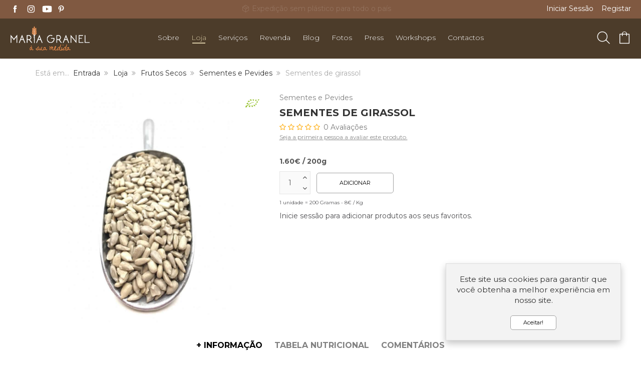

--- FILE ---
content_type: text/html; charset=utf-8
request_url: https://www.mariagranel.com/produtos/1-frutos-secos/353-sementes-e-pevides/177-sementes-de-girabol-detail
body_size: 15613
content:
<!DOCTYPE html>
<html lang="pt-pt" dir="ltr" class="responsive com-virtuemart view-productdetails no-layout no-task itemid-121 version-2.4 xpto">
<head prefix="og: http://ogp.me/ns# fb: http://ogp.me/ns/fb# product: http://ogp.me/ns/product#">
	<base href="https://www.mariagranel.com/produtos/1-frutos-secos/353-sementes-e-pevides/177-sementes-de-girabol-detail" />
	<meta http-equiv="content-type" content="text/html; charset=utf-8" />
	<meta http-equiv="X-UA-Compatible" content="IE=edge" />
	<meta name="title" content="Sementes de girassol" />
	<meta name="HandheldFriendly" content="true" />
	<meta name="apple-touch-fullscreen" content="yes" />
	<meta name="viewport" content="width=device-width, initial-scale=1.0" />
	<meta name="robots" content="max-snippet:-1, max-image-preview:large, max-video-preview:-1" />
	<meta name="description" content="Maria Granel - Conheça o nosso produto biológico Sementes de girassol da família Sementes e Pevides" />
	<meta name="generator" content="Joomla! - Open Source Content Management" />
	<title>Sementes e Pevides: Sementes de girassol</title>
	<link href="https://www.mariagranel.com/produtos/1-frutos-secos/353-sementes-e-pevides/177-sementes-de-girabol-detail" rel="canonical" />
	<link href="//fonts.gstatic.com" rel="dns-prefetch" />
	<link href="/images/faviconmaria.png" rel="shortcut icon" type="image/x-icon" />
	<link href="/components/com_virtuemart/assets/css/chosen.css?vmver=44bf3c3e" rel="stylesheet" type="text/css" />
	<link href="/components/com_virtuemart/assets/css/jquery.fancybox-1.3.4.css?vmver=44bf3c3e" rel="stylesheet" type="text/css" />
	<link href="/plugins/system/jce/css/content.css?cf32002cf4067293d4b3319a47383496" rel="stylesheet" type="text/css" />
	<link href="/media/com_vpadvanceduser/css/icons.css?ver=2.0" rel="stylesheet" type="text/css" />
	<link href="/media/com_vpadvanceduser/css/general.css?ver=2.0" rel="stylesheet" type="text/css" />
	<link href="/media/vpframework/css/bootstrap.min.css?v=5.4" rel="stylesheet" type="text/css" />
	<link href="/media/vpframework/css/font-awesome.css?v=5.4" rel="stylesheet" type="text/css" />
	<link href="/media/vpframework/css/animate.css?v=5.4" rel="stylesheet" type="text/css" />
	<link href="/media/vpframework/css/bootstrap-dialog.min.css?v=5.4" rel="stylesheet" type="text/css" />
	<link href="/media/vpframework/css/bootstrap-select.min.css?v=5.4" rel="stylesheet" type="text/css" />
	<link href="/media/vpframework/css/jquery.owl.carousel.min.css?v=5.4" rel="stylesheet" type="text/css" />
	<link href="/media/vpframework/css/jquery.nanoscroller.min.css?v=5.4" rel="stylesheet" type="text/css" />
	<link href="/media/vpframework/css/jquery.mmenu.all.min.css?v=5.4" rel="stylesheet" type="text/css" />
	<link href="/templates/vp_smart/css/menu.css?v=2.4" rel="stylesheet" type="text/css" />
	<link href="/templates/vp_smart/css/megamenu.css?v=2.4" rel="stylesheet" type="text/css" />
	<link href="/templates/vp_smart/css/offcanvas.css?v=2.4" rel="stylesheet" type="text/css" />
	<link href="/templates/vp_smart/css/virtuemart-imagegallery.css?v=2.4" rel="stylesheet" type="text/css" />
	<link href="/templates/vp_smart/css/virtuemart.css?v=2.4" rel="stylesheet" type="text/css" />
	<link href="/templates/vp_smart/css/template.css?v=2.4" rel="stylesheet" type="text/css" />
	<link href="/templates/vp_smart/css/template-responsive.css?v=2.4" rel="stylesheet" type="text/css" />
	<link href="/templates/vp_smart/css/virtuemart-responsive.css?v=2.4" rel="stylesheet" type="text/css" />
	<link href="https://fonts.googleapis.com/css?family=Montserrat%3Aregular&subnet=latin" rel="stylesheet" type="text/css" />
	<link href="/modules/mod_vp_ajax_search/assets/css/module.css?ver=1.2" rel="stylesheet" type="text/css" />
	<link href="/templates/vp_smart/css/themes/default.css?v=2.4" rel="stylesheet" type="text/css" />
	<link href="/templates/vp_smart/css/custom/custom.css?v=2.4" rel="stylesheet" type="text/css" />
	<link href="/templates/vp_smart/css/custom/customControladores.css?v=2.4" rel="stylesheet" type="text/css" />
	<link href="/templates/vp_smart/css/custom/customIcons.css?v=2.4" rel="stylesheet" type="text/css" />
	<link href="/templates/vp_smart/css/custom/custom_cadastro.css?v=2.4" rel="stylesheet" type="text/css" />
	<link href="/templates/vp_smart/css/custom/custom_wishlist.css?v=2.4" rel="stylesheet" type="text/css" />
	<link href="/templates/vp_smart/css/custom/customcart.css?v=2.4" rel="stylesheet" type="text/css" />
	<style type="text/css">
		.vp-profile-picture-cont,.vpau-avatar-image{width:90px;height:90px;}
		.vpf-colorfield-54757271756f697365 {background-color: #40E0D0 !important}
		.vpf-colorfield-426c7565 {background-color: #3c4477 !important}
		.vpf-colorfield-507572706c65 {background-color: #800080 !important}
		.vpf-colorfield-50696e6b {background-color: #FFCBDB !important}
		.vpf-colorfield-526564 {background-color: #d34b56 !important}
		.vpf-colorfield-47726179 {background-color: #9FA8AB !important}
		.vpf-colorfield-5768697465 {background-color: #FFF !important}
		.btn-colorfield.vpf-colorfield-5768697465 {border-color: #DDD !important}
		.vpf-colorfield-426c61636b {background-color: #000 !important}
		.vpf-colorfield-4e617679 {background-color: #222035 !important}
		.vpf-colorfield-42726f776e {background-color: #915039 !important}
		.vpf-colorfield-477265656e {background-color: #5eb160 !important}		body {
			font-family: 'Montserrat', Verdana, sans-serif;
		}
		h1, h2, h3, h4, h5 {
			font-family: 'Montserrat', Verdana, sans-serif;
		}

.vpajaxsearch-suggestion {
	width: 25%;
}
@media (min-width: 992px) and (max-width: 1200px) {
	.vpajaxsearch-suggestion {
		width: 33.33333333%;
	}
}
@media(min-width: 768px) and (max-width: 991px) {
	.vpajaxsearch-suggestion {
		width: 50%;
	}
}
@media(max-width: 767px) {
	.vpajaxsearch-suggestion {
		width: 100%;
	}
}

	</style>
	<script type="application/json" class="joomla-script-options new">{"csrf.token":"90f12357c100aff9de4df3129620f5d6","system.paths":{"root":"","base":""},"joomla.jtext":{"JALL":"Tudo","JCANCEL":"Cancelar","JSAVE":"Guardar","JSHOW":"Exibir","JSUBMIT":"Enviar","JYES":"Sim","JNO":"N\u00e3o","ERROR":"Erro","MESSAGE":"Mensagem","NOTICE":"Aviso","WARNING":"Alerta","JLIB_HTML_BEHAVIOR_CLOSE":"Fechar","PLG_SYSTEM_VPFRAMEWORK_COMPARE":"Comparar","PLG_SYSTEM_VPFRAMEWORK_WISHLIST_SHOW":"Ver Favoritos","COM_VIRTUEMART_PRODUCT_ADDED_SUCCESSFULLY":"Produto adicionado com sucesso","TPL_VP_SMART_SELECTPICKER_NOTHING_SELECTED":"Nothing selected","TPL_VP_SMART_SELECTPICKER_NO_RESULT":"No results match","TPL_VP_SMART_SELECTPICKER_ITEM_SELECTED":"{0} item selected","TPL_VP_SMART_SELECTPICKER_N_ITEMS_SELECTED":"{0} items selected","TPL_VP_SMART_SELECTPICKER_ITEM_LIMIT_REACHED":"Limit reached ({n} item max)","TPL_VP_SMART_SELECTPICKER_N_ITEMS_LIMIT_REACHED":"Limit reached ({n} items max)","TPL_VP_SMART_SELECTPICKER_GROUP_ITEM_LIMIT_REACHED":"Group limit reached ({n} item max)","TPL_VP_SMART_SELECTPICKER_GROUP_N_ITEMS_LIMIT_REACHED":"Group limit reached ({n} items max)","TPL_VP_SMART_SELECTPICKER_SELECT_ALL":"Select All","TPL_VP_SMART_SELECTPICKER_DESELECT_ALL":"Deselect All","TPL_VP_SMART_SELECTPICKER_SEPARATOR":", ","PLG_SYSTEM_VPFRAMEWORK_ITEM_ADDED":"Item adicionado com sucesso","JLIB_FORM_FIELD_INVALID":"Campo inv\u00e1lido:&#160"},"system.keepalive":{"interval":840000,"uri":"\/component\/ajax\/?format=json"}}</script>
	<script src="/media/vpframework/js/media/system/js/core.js?cf32002cf4067293d4b3319a47383496" type="text/javascript"></script>
	<script src="/media/jui/js/jquery.min.js?cf32002cf4067293d4b3319a47383496" type="text/javascript"></script>
	<script src="/media/jui/js/jquery-noconflict.js?cf32002cf4067293d4b3319a47383496" type="text/javascript"></script>
	<script src="/media/jui/js/jquery-migrate.min.js?cf32002cf4067293d4b3319a47383496" type="text/javascript"></script>
	<script src="/templates/vp_smart/js/jquery-ui.min.js" type="text/javascript"></script>
	<script src="/components/com_virtuemart/assets/js/jquery.ui.autocomplete.html.js" type="text/javascript"></script>
	<script src="/components/com_virtuemart/assets/js/jquery.noconflict.js" type="text/javascript" async="async"></script>
	<script src="/templates/vp_smart/js/vmsite.js?vmver=44bf3c3e" type="text/javascript"></script>
	<script src="/components/com_virtuemart/assets/js/chosen.jquery.min.js?vmver=44bf3c3e" type="text/javascript"></script>
	<script src="/templates/vp_smart/js/vmprices.js?vmver=44bf3c3e" type="text/javascript"></script>
	<script src="/templates/vp_smart/js/dynupdate.js?vmver=44bf3c3e" type="text/javascript"></script>
	<script src="/components/com_virtuemart/assets/js/fancybox/jquery.fancybox-1.3.4.pack.js?vmver=1.3.4" type="text/javascript"></script>
	<!--[if lt IE 9]><script src="/media/system/js/polyfill.event.js?cf32002cf4067293d4b3319a47383496" type="text/javascript"></script><![endif]-->
	<script src="/media/system/js/keepalive.js?cf32002cf4067293d4b3319a47383496" type="text/javascript"></script>
	<script src="/media/com_vpadvanceduser/js/js.biscuit.min.js?ver=2.0" type="text/javascript"></script>
	<script src="/media/com_vpadvanceduser/js/general.min.js?ver=2.0" type="text/javascript"></script>
	<script src="/media/com_vpadvanceduser/js/social-buttons.min.js?ver=2.0" type="text/javascript"></script>
	<script src="/media/vpframework/js/modernizr.min.js?v=5.4" type="text/javascript"></script>
	<script src="/media/vpframework/js/fix-ui-conflict.js" type="text/javascript"></script>
	<script src="/media/vpframework/js/bootstrap.min.js?v=5.4" type="text/javascript"></script>
	<script src="/media/vpframework/js/vpframework.min.js?v=5.4" type="text/javascript"></script>
	<script src="/media/vpframework/js/bootstrap-dialog.min.js?v=5.4" type="text/javascript"></script>
	<script src="/media/vpframework/js/bootstrap-select.min.js?v=5.4" type="text/javascript"></script>
	<script src="/media/vpframework/js/jquery.easing.min.js?v=5.4" type="text/javascript"></script>
	<script src="/media/vpframework/js/jquery.hoverIntent.min.js?v=5.4" type="text/javascript"></script>
	<script src="/media/vpframework/js/jquery.lazyload.min.js?v=5.4" type="text/javascript"></script>
	<script src="/media/vpframework/js/jquery.raty.min.js?v=5.4" type="text/javascript"></script>
	<script src="/media/vpframework/js/jquery.waitforimages.min.js?v=5.4" type="text/javascript"></script>
	<script src="/media/vpframework/js/jquery.equalheight.min.js?v=5.4" type="text/javascript"></script>
	<script src="/media/vpframework/js/jquery.owl.carousel.min.js?v=5.4" type="text/javascript"></script>
	<script src="/media/vpframework/js/scrollreveal.min.js?v=5.4" type="text/javascript"></script>
	<script src="/media/vpframework/js/jquery.nanoscroller.min.js?v=5.4" type="text/javascript"></script>
	<script src="/media/vpframework/js/jquery.mmenu.all.min.js?v=5.4" type="text/javascript"></script>
	<script src="/media/vpframework/js/jquery.imagelightbox.min.js?v=5.4" type="text/javascript"></script>
	<script src="/media/vpframework/js/jquery.imagelightbox.helper.min.js?v=5.4" type="text/javascript"></script>
	<script src="/media/vpframework/js/jquery.cloudzoom.modified.min.js?v=5.4" type="text/javascript"></script>
	<script src="/templates/vp_smart/js/menu.min.js?v=2.4" type="text/javascript"></script>
	<script src="/templates/vp_smart/js/megamenu.min.js?v=2.4" type="text/javascript"></script>
	<script src="/templates/vp_smart/js/offcanvas.min.js?v=2.4" type="text/javascript"></script>
	<script src="/templates/vp_smart/js/template.min.js?v=2.4" type="text/javascript"></script>
	<script src="/media/system/js/punycode.js?cf32002cf4067293d4b3319a47383496" type="text/javascript"></script>
	<script src="/media/vpframework/js/media/system/js/validate.js?cf32002cf4067293d4b3319a47383496" type="text/javascript"></script>
	<script src="/modules/mod_vp_ajax_search/assets/js/ajaxsearch.min.js?ver=1.2" type="text/javascript"></script>
	<script type="text/javascript">
//<![CDATA[ 
if (typeof Virtuemart === "undefined"){
	var Virtuemart = {};}
var vmSiteurl = 'https://www.mariagranel.com/' ;
Virtuemart.vmSiteurl = vmSiteurl;
var vmLang = '&lang=';
Virtuemart.vmLang = vmLang; 
var vmLangTag = '';
Virtuemart.vmLangTag = vmLangTag;
var Itemid = '&Itemid=121';
Virtuemart.addtocart_popup = "1" ; 
var usefancy = true; //]]>

		!(function($){$(function(){$("a:contains('Esqueceu-se do nome de utilizador?')").each(function(){if ($(this).parent().prop('tagName').toUpperCase() == 'LI'){$(this).parent().remove();}else{$(this).remove();}});});})(jQuery);
var sr = window.sr || ScrollReveal();
	jQuery(document).ready(function($) {
		$(window).load(function() {
			$(document).trigger('updateVirtueMartCartModule');
		});
	});
	
	</script>
	
	<!-- Facebook Pixel Conversion Tracking Tag -->
	<script type="text/javascript">
		!function(f,b,e,v,n,t,s)
		{if(f.fbq)return;n=f.fbq=function(){n.callMethod?
		n.callMethod.apply(n,arguments):n.queue.push(arguments)};
		if(!f._fbq)f._fbq=n;n.push=n;n.loaded=!0;n.version='2.0';
		n.queue=[];t=b.createElement(e);t.async=!0;
		t.src=v;s=b.getElementsByTagName(e)[0];
		s.parentNode.insertBefore(t,s)}(window, document,'script',
		'https://connect.facebook.net/en_US/fbevents.js');

		fbq('init', '1314317698931871');
		fbq('track', 'PageView');

		fbq('track', 'ViewContent', {
    "content_ids": [
        "189"
    ],
    "content_name": "Sementes de girassol",
    "content_type": "product",
    "value": 1.6,
    "currency": "EUR"
});
	</script>
	<script type="application/json" class="vpau-script-strings new">{"COM_VPADVANCEDUSER_MSG_REQUIRED_FIELD":"Preencha este campo.","JERROR_LAYOUT_REQUESTED_RESOURCE_WAS_NOT_FOUND":"O recurso solicitado n\u00e3o foi encontrado.","COM_USERS_PROFILE_EMAIL1_MESSAGE":"O email que forneceu j\u00e1 se encontra no sistema ou \u00e9 inv\u00e1lido. Por favor, introduza um endere\u00e7o de email diferente.","COM_USERS_PROFILE_USERNAME_MESSAGE":"O nome de utilizador que introduziu n\u00e3o est\u00e1 dispon\u00edvel. Por favor, escolha outro nome de utilizador.","COM_USERS_INVALID_EMAIL":"Endere\u00e7o de email inv\u00e1lido","COM_VPADVANCEDUSER_MSG_EMAIL2":"Os endere\u00e7os de e-mail que inseriu n\u00e3o coincidem.","COM_VPADVANCEDUSER_MSG_PASSWORD2":"As senhas inseridas n\u00e3o s\u00e3o iguais.","COM_USERS_MSG_NOT_ENOUGH_INTEGERS_N":"A senha n\u00e3o possui d\u00edgitos suficientes. Deve ter pelo menos %s d\u00edgitos.","COM_USERS_MSG_NOT_ENOUGH_INTEGERS_N_1":"A senha n\u00e3o possui d\u00edgitos suficientes. Deve ter pelo menos 1 d\u00edgito.","COM_USERS_MSG_NOT_ENOUGH_SYMBOLS_N":"A senha n\u00e3o possui s\u00edmbolos suficientes. Deve conter pelo menos %s s\u00edmbolos.","COM_USERS_MSG_NOT_ENOUGH_SYMBOLS_N_1":"A senha n\u00e3o possui s\u00edmbolos suficientes. Deve ter pelo menos 1 s\u00edmbolo.","COM_USERS_MSG_NOT_ENOUGH_UPPERCASE_LETTERS_N":"A senha n\u00e3o cont\u00e9m caracteres mai\u00fasculos suficientes. Deve ter pelo menos %s caracteres mai\u00fasculos.","COM_USERS_MSG_NOT_ENOUGH_UPPERCASE_LETTERS_N_1":"A senha n\u00e3o cont\u00e9m caracteres mai\u00fasculos suficientes. Deve ter pelo menos 1 car\u00e1cter mai\u00fasculo.","COM_USERS_MSG_PASSWORD_TOO_LONG":"A senha \u00e9 demasiado longa. As senhas devem ter menos de 100 caracteres.","COM_USERS_MSG_PASSWORD_TOO_SHORT_N":"A senha \u00e9 demasiado pequena. As senhas devem ter pelo menos %s caracteres.","COM_USERS_MSG_SPACES_IN_PASSWORD":"A senha n\u00e3o deve conter espa\u00e7os."}</script>
	<script type="application/json" class="vpau-script-options new">{"base_url":"","live_validation":0,"ajax_validation":0,"password_length":4,"password_integers":0,"password_symbols":0,"password_uppercase":0,"version":"2.0"}</script>
	<!-- Start: Google Structured Data -->
            
<script type="application/ld+json">
{
    "@context": "https://schema.org",
    "@type": "BreadcrumbList",
    "itemListElement": [
        {
            "@type": "ListItem",
            "position": 1,
            "name": "Home",
            "item": "https://www.mariagranel.com/"
        },
        {
            "@type": "ListItem",
            "position": 2,
            "name": "Loja",
            "item": "https://www.mariagranel.com/produtos"
        },
        {
            "@type": "ListItem",
            "position": 3,
            "name": "Frutos Secos",
            "item": "https://www.mariagranel.com/produtos/1-frutos-secos"
        },
        {
            "@type": "ListItem",
            "position": 4,
            "name": "Sementes e Pevides",
            "item": "https://www.mariagranel.com/produtos/1-frutos-secos/353-sementes-e-pevides"
        },
        {
            "@type": "ListItem",
            "position": 5,
            "name": "Sementes de girassol",
            "item": "https://www.mariagranel.com/produtos/1-frutos-secos/353-sementes-e-pevides/177-sementes-de-girabol-detail"
        }
    ]
}
</script>
            <!-- End: Google Structured Data -->
	<meta property="og:type" content="product" />
	<meta property="og:title" content="Sementes e Pevides: Sementes de girassol" />
	<meta property="og:url" content="https://www.mariagranel.com/produtos/1-frutos-secos/353-sementes-e-pevides/177-sementes-de-girabol-detail" />
	<meta property="og:site_name" content="Maria Granel" />
	<meta property="og:description" content="Maria Granel - Conheça o nosso produto biológico Sementes de girassol da família Sementes e Pevides" />
	<meta property="og:image" content="https://www.mariagranel.com/shopeasy/produtos/189.jpg" />
	<meta property="og:image:width" content="1000" />
	<meta property="og:image:height" content="1000" />
	<meta property="og:image:type" content="image/jpeg" />
	<meta property="product:category" content="Sementes e Pevides" />
	<meta property="product:brand" content="Maria Granel" />
	<meta property="product:price:amount" content="1.6" />
	<meta property="product:price:currency" content="EUR" />
	<meta property="product:sale_price:amount" content="1.6" />
	<meta property="product:sale_price:currency" content="EUR" />
	<meta property="product:retailer_part_no" content="189" />
	<meta property="product:availability" content="instock" />
	<meta property="product:weight:value" content="200" />
	<meta property="product:weight:units" content="G" />
	<script type="application/json" class="vpf-script-options new">{"URI":"\/index.php","AJAXURI":"\/index.php?option=com_ajax&plugin=vpframework&format=json","PATH":"https:\/\/www.mariagranel.com\/","TOKEN":"90f12357c100aff9de4df3129620f5d6","ITEMID":121,"UPDATE_TOKEN":0,"VP_MINICART_MODULE_CLASS":"vp-minicart"}</script>

	<link href="https://fonts.googleapis.com/css2?family=Montserrat:wght@300;400;600;700;900&display=swap" rel="stylesheet">
	<meta name="viewport" content="width=device-width, initial-scale=1.0, maximum-scale=1.0, user-scalable=no" />

<!--<meta property="og:url" content="https://www.mariagranel.com/">
<meta property="og:type" content="website">
<meta property="og:title" content="Maria Granel">
<meta property="og:description" content="Mercearia bio a granel e primeira zero waste store portuguesa">-->


 
<!-- Twitter Meta Tags --> 
<!--<meta name="twitter:card" content="summary_large_image">
<meta property="twitter:domain" content="mariagranel.com">
<meta property="twitter:url" content="https://www.mariagranel.com/">
<meta name="twitter:title" content="Maria Granel">
<meta name="twitter:description" content="Mercearia bio a granel e primeira zero waste store portuguesa">-->


</head>
<body>
	<div class="vpf-wrapper">
						<div class="vpf-topbar">
		<div class="container-fluid noPadding">
			<div class="inner-container">
				<div class="row">
											<div class="top-left col-xs-12 col-sm-3 col-md-3">
							<div class="inline-mod hidden-xs" data-mod-id="107"><div class="topmod-content">

<div class="custom hidden-xs"  >
	<center><a href="https://www.facebook.com/mariagranel.lx/" target="blank"><image src="/images/2020/06/04/fb.png" width="20px" alt="Facebook" title="Facebook"></a>
&nbsp;
<a href="https://www.instagram.com/mariagranel.lx/" target="blank"><image src="/images/2020/06/04/insta.png"  alt="Instagram" title="Instagram" width="20px"></a>&nbsp;&nbsp;
<a href="https://www.youtube.com/channel/UCxXMj7NA9E96UXGrw7qScWQ?view_as=subscriber" target="blank"><image src="/images/2020/06/04/youtube.png"  alt="Youtube" title="Youtube" width="20px"></a>&nbsp;
<a href="https://www.pinterest.pt/mariagranellx/pins/" target="blank"><image src="/images/2020/06/04/pinterest.png"  alt="Pinterest" title="Pinterest" width="20px"></a>&nbsp;
</center></div>
</div></div>
						</div>
																<div class="top-center col-xs-12 col-sm-6 col-md-6">
							<div class="inline-mod" data-mod-id="199"><div class="topmod-content">

<div class="custom"  >
	<!-- Ticker -->
<div class="container-fluid noPadding">
<div class="tickerAlert">
<div id="ticker-1">
<p><span class="icon-boxencomenda"></span>Expedição sem plástico para todo o país</p>
</div>
<div id="ticker-2">
<p><span class="icon-boxencomenda"></span>Portes grátis acima de 65€ para continente - domicílio</p>
</div>
<div id="ticker-3">
<p><span class="icon-boxencomenda"></span>Portes grátis acima de 55€ para locky CTT-continente</p>
</div>
<div id="ticker-4">
<p><span class="icon-lojamg"></span>Levante as suas encomendas na loja física</p>
</div>
<div id="ticker-5">
<p><span class="icon-cartaorefeicao"></span>Aceitamos cartões-refeição nas lojas físicas</p>
</div>
</div>
</div></div>
</div></div>
						</div>
																<div class="top-right col-xs-12 col-sm-3 col-md-3">
							<div class="inline-mod right"><div class="topmod-content"><ul class="nav list-inline">
<li class="menuitem item-122"><a  data-modallogin="1" data-loginreturn="aW5kZXgucGhwP29wdGlvbj1jb21fdmlydHVlbWFydCZ2aWV3PXByb2R1Y3RkZXRhaWxzJnZpcnR1ZW1hcnRfcHJvZHVjdF9pZD0xNzcmdmlydHVlbWFydF9jYXRlZ29yeV9pZD0zNTMmSXRlbWlkPTEyMQ==" data-logoutreturn="aW5kZXgucGhwP29wdGlvbj1jb21fdmlydHVlbWFydCZ2aWV3PXByb2R1Y3RkZXRhaWxzJnZpcnR1ZW1hcnRfcHJvZHVjdF9pZD0xNzcmdmlydHVlbWFydF9jYXRlZ29yeV9pZD0zNTMmSXRlbWlkPTEyMQ==" href="/login" >Iniciar Sessão</a></li><li class="menuitem item-301"><a href="/registar" >Registar</a></li></ul>
</div></div>
						</div>
									</div>
			</div>
		</div>
	</div>
			<header id="vpf-header" class="affix-on-scroll">
	<div class="header-top">
		<div class="container-fluid" style="padding:0;">
			<div class="inner-container">
				<div class="row row-condensed">
					<div class="col-md-2 vpf-logo col-sm-11 col-xs">
						<a class="brand" href="/"><img class="site-logo logo-general img-responsive" src="https://www.mariagranel.com/images/logo-maria-granel.png" alt="Maria Granel" /></a>
					</div>

<!--<a href="/index.php/cart"><span class="icon-carrinho"></span></a>-->
					<div class="mobIcons visible-xs visible-sm">
						<ul>
													<li><a href="#" class="show-header-search"><span class="icon-pesquisa"></span></a></li>		
							<li>
								<a href="/cart">
													<div class="mini-cart-mod inline-block header-add-margin">
								<div class="vp-minicart">
	<div class="vp-dropmod-container">
		<!-- Carrinho Webpage -->
		<div class="vp-dropmod-anchor btn-jewel-group hidden-xs hidden-sm">			
			<a href="/cart" class="empty">
				<span class="icon-carrinho">
			</a>			
			<div class="jewel jewel-top jewel-invert hide">
				<span class="product-count">0</span>
			</div>
		</div>

		<!-- Carrinho Mobile -->
		<div class="btn-jewel-group visible-xs visible-sm">			
			<a href="/cart" class="empty">
				<span class="icon-carrinho">
			</a>			
			<div class="jewel jewel-top jewel-invert hide">
				<span class="product-count">0</span>
			</div>
		</div>
		
		<!--<span class="mini-cart-total">0,00 €</span>-->
		<div class="vp-dropmod-inner">
			<div class="vp-dropmod-contents">
									<div class="vp-dropmod-header empty">
						<div class="row row-mini">
							<div class="col-xs-12 align-center">
								Não existem produtos no seu carrinho de compras.							</div>
						</div>
					</div>
								<div class="vp-dropmod-loader hide"><div class="inner"></div></div>
			</div>	
		</div>		
	</div>
</div>


							</div>
											</a>
							</li>
						</ul>
					</div>



										<div class="offcanvas-toggle-container hidden-lg hidden-md">
						<a class="btn navbar-toggle vpf-offcanvas-toggle" href="#vpf-offcanvas" style="margin-left:15px;">
							<span class="sr-only">Toggle menu</span>
							<i class="icon-menu"></i>
						</a>
					</div>
																<div class="col-md-8 header-add-margin hidden-sm hidden-xs">
							<nav class="navbar navbar-mainmenu visible-md-block visible-lg-block vpf-mainmenu" role="navigation">
								<div class="collapse navbar-collapse vpf-mega-menu-container">
									<ul class="nav navbar-nav vpf-menu" data-animate="slide" data-easing-open="easeInQuad" data-easing-close="easeInQuad" data-easing-time="150">
<li class="menuitem item-260 level-1 deeper parent mega-expand"><a href="/sobre" ><span class="menu-group"><span class="menu-title">Sobre</span></span></a><div class="mega-sub-cont mega-menu-expand" data-megamenu-width="250"><ul class="row row-condensed"><li class="menuitem item-270 level-2 submenu col-xs-12"><a href="/sobre#mnu1" ><span class="menu-group"><span class="menu-title">A nossa história</span></span></a></li><li class="menuitem item-272 level-2 submenu col-xs-12"><a href="/sobre#mnu2" ><span class="menu-group"><span class="menu-title">A nossa inspiração</span></span></a></li><li class="menuitem item-271 level-2 submenu col-xs-12"><a href="/sobre#mnu3" ><span class="menu-group"><span class="menu-title">Missão e Conceito</span></span></a></li><li class="menuitem item-273 level-2 submenu col-xs-12"><a href="/sobre#mnu4" ><span class="menu-group"><span class="menu-title">Produtores e Fornecedores</span></span></a></li><li class="menuitem item-280 level-2 submenu col-xs-12"><a href="/sobre#mnu5" ><span class="menu-group"><span class="menu-title">Em Comunidade</span></span></a></li></ul></div></li><li class="menuitem item-121 level-1 active active"><a href="/produtos" ><span class="menu-group"><span class="menu-title">Loja</span></span></a></li><li class="menuitem item-261 level-1 deeper parent mega-expand"><a href="#" ><span class="menu-group"><span class="menu-title">Serviços</span></span></a><div class="mega-sub-cont mega-menu-expand" data-megamenu-width="250"><ul class="row row-condensed"><li class="menuitem item-274 level-2 submenu col-xs-12"><a href="/servicos/programa-z-h-ero" ><span class="menu-group"><span class="menu-title">Programa Z(h)ero</span></span></a></li><li class="menuitem item-275 level-2 submenu col-xs-12"><a href="/servicos/pantry-makeover" ><span class="menu-group"><span class="menu-title">Pantry Makeover</span></span></a></li></ul></div></li><li class="menuitem item-262 level-1"><a href="/revenda" ><span class="menu-group"><span class="menu-title">Revenda</span></span></a></li><li class="menuitem item-131 level-1"><a href="/blog" ><span class="menu-group"><span class="menu-title">Blog</span></span></a></li><li class="menuitem item-263 level-1"><a href="/fotos" ><span class="menu-group"><span class="menu-title">Fotos</span></span></a></li><li class="menuitem item-264 level-1"><a href="/press" ><span class="menu-group"><span class="menu-title">Press</span></span></a></li><li class="menuitem item-283 level-1"><a href="/workshops" ><span class="menu-group"><span class="menu-title">Workshops</span></span></a></li><li class="menuitem item-252 level-1"><a href="/contactos" ><span class="menu-group"><span class="menu-title">Contactos</span></span></a></li></ul>
								</div>
							</nav>
						</div>
									
					<div class="col-md-2 last-group">						
						
						<div class="navbar navbar-offcanvas">							
														<div class="navbar-offcanvas-modules align-right" data-align="check">
																									<div class="search-mod-icon inline-block header-add-margin">										
										<a href="#" class="color-base show-header-search"><span class="icon-pesquisa"></span></a>
										<!--<a href="#" class="color-base show-header-search"><img class="ss-menu-icon" src="https://www.mariagranel.com/images/icons/pesquisa.png"></a>-->
									</div>
																
																	<div class="mini-cart-mod inline-block header-add-margin">
										<div class="vp-minicart">
	<div class="vp-dropmod-container">
		<!-- Carrinho Webpage -->
		<div class="vp-dropmod-anchor btn-jewel-group hidden-xs hidden-sm">			
			<a href="/cart" class="empty">
				<span class="icon-carrinho">
			</a>			
			<div class="jewel jewel-top jewel-invert hide">
				<span class="product-count">0</span>
			</div>
		</div>

		<!-- Carrinho Mobile -->
		<div class="btn-jewel-group visible-xs visible-sm">			
			<a href="/cart" class="empty">
				<span class="icon-carrinho">
			</a>			
			<div class="jewel jewel-top jewel-invert hide">
				<span class="product-count">0</span>
			</div>
		</div>
		
		<!--<span class="mini-cart-total">0,00 €</span>-->
		<div class="vp-dropmod-inner">
			<div class="vp-dropmod-contents">
									<div class="vp-dropmod-header empty">
						<div class="row row-mini">
							<div class="col-xs-12 align-center">
								Não existem produtos no seu carrinho de compras.							</div>
						</div>
					</div>
								<div class="vp-dropmod-loader hide"><div class="inner"></div></div>
			</div>	
		</div>		
	</div>
</div>


									</div>
																									<div class="scroll-to-top-cont inline-block hidden-md hidden-lg">
										<a href="#" class="scroll-to-top-sm color-base" data-scroll="top">
											<span class="sr-only">Ir para o topo</span><i class="fa fa-angle-double-up fa-2x"></i>
										</a>
										<a href="#" class="scroll-to-bottom-sm color-base" data-scroll="bottom">
											<span class="sr-only">PLG_SYSTEM_VPFRAMEWORK_SCROLL_TO_BOTTOM</span><i class="fa fa-angle-double-down fa-2x"></i>
										</a>
									</div>
															</div>
													</div>
					
					</div>
						
				</div>
				
			</div>
		</div>


					<div class="header-search">
				<div class="header-search-inner">
					<div class="search">
	<form action="/produtos/results,1-24?search=true" data-action="/component/ajax/?module=vp_ajax_search&amp;method=get&amp;format=json&amp;Itemid=121" class="vpajaxsearch-line-loader" method="get" data-searchform>
					<div class="vpajaxsearch-loader-wrapper"><div class="vpajaxsearch-loader"></div></div>
				<label for="mod-vp-ajax-search-searchword" class="sr-only"></label>
		<input type="search" name="keyword" id="mod-vp-ajax-search-searchword" class="form-control search-query input-lg" value="" placeholder="Procurar Produtos..." autocomplete="off" data-ajaxsearch="true" data-foundtext="Produtos Encontrados" data-viewalltext="Ver todos..." data-limit="12" data-catid="0" data-minchars="2" />
					<input type="hidden" name="option" value="com_virtuemart" />
					<input type="hidden" name="view" value="category" />
					<input type="hidden" name="limitstart" value="0" />
					<input type="hidden" name="virtuemart_category_id" value="0" />
			</form>
</div>
					<a href="#" class="close-header-search light-link pull-right"><i class="fa fa-smart-cross fa-2x"></i></a>
				</div>
			</div>
		
				
	

	</div>
			
</header>							
			<section id="breadcrumbs">
		<div class="container">
			<div class="inner-container">
				<div class="breadcrumbs-cont">
					<div class="no-style-module-cont" data-mod-id="17"><div class="breadcrumbs-inner">
		<ul class="breadcrumb has-here">
		<li class="active text-muted">Está em... &#160;</li><li><a class="hover-invert" href="/">Entrada</a></li><li><a class="hover-invert" href="/produtos">Loja</a></li><li><a class="hover-invert" href="/produtos/1-frutos-secos">Frutos Secos</a></li><li><a class="hover-invert" href="/produtos/1-frutos-secos/353-sementes-e-pevides">Sementes e Pevides</a></li><li class="active">Sementes de girassol</li>	</ul>
	</div>
</div>
				</div>
			</div>
		</div>
	</section>
		<div id="mainbody">
	<div class="container">
		<div class="inner-container">
									<div class="row">
								<div id="content" class="col-xs-12 col-sm-12 col-md-12">
															<main id="main" role="main">
						<div id="system-message-container">
	</div>

						<article class="productdetails-view vm-productdetails" itemscope itemtype="http://schema.org/Product">
<meta property="og:id" content="177"/>
<!--<meta property="og:google_product_category" content="Sementes e Pevides"/>-->
<meta itemprop="productID" content="177">
	<div class="row">
		<div class="col-md-5 col-sm-5">
					<figure class="product-image-gallery-cont">
					<!--<meta itemprop="image" content="https://www.mariagranel.com/shopeasy/produtos/189.jpg"/>-->
			<meta property="og:image" content="https://www.mariagranel.com/shopeasy/produtos/189.jpg">
			<meta name="twitter:image" content="https://www.mariagranel.com/shopeasy/produtos/189.jpg">

				<div class="product-image-gallery-main-cont">
			<div class="ss-imgbio-container" style="z-index:9999"><img src="/images/icons/bio.png"></div>							<a href="/shopeasy/produtos/189.jpg" class="vpf-zoom" id="product-image-gallery" rel="adjustX: 10, adjustY:0">
					<img src="/shopeasy/produtos/189.jpg" alt="189" class="responsive-image"/>
				</a>
						

							<div class="ss-imgbio-container"><img src="/images/icons/bio.png"></div>
			
		</div>
		
							<div class="hide">
														<a href="/shopeasy/produtos/189.jpg" class="vpf-zoom-gallery" data-key="0" data-sync="#product-light-box-images" rel="useZoom: 'product-image-gallery', smallImage: '/shopeasy/produtos/189.jpg'">
						<img src="/shopeasy/produtos/189.jpg" alt="189" />
					</a>
							</div>
							<div id="product-light-box-images">
				<a href="/shopeasy/produtos/189.jpg" title="Sementes de girassol" class="active" data-key="0" data-imagelightbox="f"></a>			</div>
				
	</figure>
		</div>
		<div class="col-md-7 col-sm-7">
			<p clasS="produto-detalhe-categoria">Sementes e Pevides</p>

			<div class="product-title-cont">
									<h1 class="product-title" itemprop="name">
					Sementes de girassol					</h1>
															</div>			

						<div class="product-rating-cont clearfix" style="padding-top: 10px;">
							<div class="product-rating">
						<span class="rating">
				<span class="vm-product-rating" data-score="0"></span>
									<span class="text-muted">0</span>
					<span class="text-muted rating-suffix">Avaliações</span>
							</span>
								<p>	<a href="#tab-reviews" class="show-product-reviews"><small><u>Seja a primeira pessoa a avaliar este produto.</u></small></a></p>
					<!--<span class="review-suffix">Comentários</span>-->
							
		</div>
				</div>

			<div class="product-price-stock-sku-cont">
								
				
				
				
				
				 
	<div class="product-price" id="productPrice177" itemprop="offers" itemscope itemtype="http://schema.org/Offer">
					<meta itemprop="price" content="1,60"/>
			<meta itemprop="priceCurrency" content="EUR"/>
							<meta itemprop="availability" content="http://schema.org/InStock"/>
													<meta itemprop="sku" content="189"/>
						<meta itemprop="url" content="https://www.mariagranel.com/produtos/1-frutos-secos/353-sementes-e-pevides/177-sementes-de-girabol-detail"/>
						<meta itemprop="itemCondition" content="NewCondition" />
							
			
			<div class="product-sales-price">
				1.60€ / 200g	
				
			</div>

			</div>
				<div class="product-stock-sku-cont row row-condensed">
														</div>
			</div>
			
													<div class="product-addtocart-cont">
					<div class="addtocart-area">
	<form method="post" class="product js-recalculate" action="/produtos" target="_parent">
										<div class="addtocart-bar clearfix">
	
																			<span class="quantity-box-cont quantity-box">
						<input type="text" class="form-control input-lg quantity-input ss_qty177 js-recalculate" name="quantity[]" data-errStr="Apenas poderá adquirir este produto em múltiplos de %s peças!" value="1" init="1" step="1" />
						<span class="quantity-controls-cont">
							<button type="button" class="quantity-controls quantity-plus mais177" data-pid="177"><i class="fa fa-angle-up"></i></button>
							<button type="button" class="quantity-controls quantity-minus menos177 " data-pid="177"><i class="fa fa-angle-down"></i></button>
						</span>
					</span>
								
									<span class="addtocart-button-cont">
						<input type="submit" name="addtocart" class="btn btn-primary btn-addtocart  btn-lg btn-wide addtocart-button" value="Adicionar" title="Adicionar" />					</span>
					<noscript><input type="hidden" name="task" value="add"/></noscript>
										
			
							<div style="font-size:10px; margin-top:10px;">
					1 unidade = 200 Gramas - 8€ / Kg				</div>
			
			<input type="hidden" class="ss_medida_peso177" value="G">
			
				<input type="hidden" class="ss_ppreco177" value="1.60">
				<input type="hidden" class="ss_ppeso177" value="200">
				
				<div class="total_preco_peso177"></div>
			
			
			
			</div>

<script>
jQuery(document).ready(function(){	


	jQuery(".quantity-plus").click(function(){
		var pid=jQuery(this).data("pid");
		var quantidade=jQuery(".ss_qty"+pid).val();
		var medida_peso=jQuery(".ss_medida_peso"+pid).val();
		quantidade++;
		if(medida_peso=="G"){
			calcular_valor_peso(pid, quantidade);	
		}
		
/*

		console.log(pid);
		console.log(quantidade);
		console.log(preco);
		console.log(peso);
		console.log(total_preco);
		console.log(total_peso);
*/
	});


	jQuery(".quantity-minus").click(function(){	
		var pid=jQuery(this).data("pid");
		var quantidade=jQuery(".ss_qty"+pid).val();
		var medida_peso=jQuery(".ss_medida_peso"+pid).val();

		if(quantidade>1){			
			quantidade--;

			if(medida_peso=="G"){
				calcular_valor_peso(pid, quantidade);
			}
		}

/*
		console.log(pid);
		console.log(quantidade);
		console.log(preco);
		console.log(peso);
		console.log(total_preco);
		console.log(total_peso);
*/		
	});

	function calcular_valor_peso(pid, quantidade){

		var medida_peso=jQuery(".ss_medida_peso"+pid).val();
		var preco=jQuery(".ss_ppreco"+pid).val();		
		var peso=jQuery(".ss_ppeso"+pid).val();
		var total_preco, total_peso;

		total_preco = preco * quantidade;
		total_peso = peso * quantidade;

		jQuery(".total_preco_peso" + pid).html("<small><b>Total:</b> "+total_preco.toFixed(2)+ "€ - " + total_peso.toFixed(0) + medida_peso.toLowerCase() + "</small>");

	}

});
</script>

		<input type="hidden" name="option" value="com_virtuemart" />
		<input type="hidden" name="view" value="cart" />
		<input type="hidden" name="virtuemart_product_id[]" value="177" />
		<input type="hidden" class="pname" value="Sementes de girassol" />
					<input type="hidden" name="Itemid" value="121" />
			</form>
</div> 
					
				</div>
									<div><p>Inicie sessão para adicionar produtos aos seus favoritos.</p></div>
									
			
		</div>
			</div>
	<div class="row">
				
		<div class="col-xs-12">
						
			
			<div class="product-bottom-cont">
									<div class="product-tabpanel" role="tabpanel">
						<ul class="nav nav-list" role="tablist">
														
								<!--<li role="presentation" class="active">
									<a href="#descricao" aria-controls="descricao" role="tab" data-toggle="tab">Descrição</a>
								</li>-->
								<li role="presentation"  class="active">
									<a href="#campoextra" aria-controls="campoextra" role="tab" data-toggle="tab">+ Informação</a>
								</li>
																<li role="presentation">
									<a href="#tabela" aria-controls="tabela" role="tab" data-toggle="tab">Tabela Nutricional</a>
								</li>
																							<li role="presentation">
									<a href="#tab-reviews" aria-controls="tab-reviews" role="tab" data-toggle="tab">Comentários</a>
								</li>
													</ul>
						
						<div class="tab-content with-list-tab">
															<!--<div role="tabpanel" class="tab-pane fade in active" id="descricao">
									<div class="product-tab-texts`">
																			</div>
								</div>-->
								<div role="tabpanel" class="tab-pane fade  in active" id="campoextra" >
									<div >
										<b>Usos ou Propriedades</b>: <div class="tab-field field-type-Y">Apresentam alto teor de fibra, gorduras insaturadas, ferro, fósforo e magnésio. Também são fonte de proteína. </div><br><b>Ingredientes</b>: <div class="tab-field field-type-Y">Sementes de girassol</div><br><b>Conselhos</b>: <div class="tab-field field-type-Y">Guardar em local fresco, seco e resguardado da luz.</div><br><b>Material Embalagem</b>: <div class="tab-field field-type-Y">S/ Embalagem</div><br><b>Origem</b>: <div class="tab-field field-type-S">Não UE</div><br><b>Sobre</b>: <div class="tab-field field-type-Y">As sementes de girassol s&atilde;o aqu&eacute;nios de <em>Helianthus annuus</em> que, secos e salgados, se consomem como aperitivo, descascando a casca externa. Existem poucas variedades de sementes de girassol, dependendo do cultivo da planta. Al&eacute;m de se empregar na alimenta&ccedil;&atilde;o humana, &eacute; tamb&eacute;m utilizada na alimenta&ccedil;&atilde;o de aves.</div><br><b>Sugestões e Receitas</b>:<br><div class="tab-field field-type-Y">Adicione a pratos frios, saladas, iogurte ou na prepara&ccedil;&atilde;o de p&atilde;es e bolos.<br />
Receita: <a href="https://madebychoices.pt/falafel-no-forno-baked-falafel/" target="_blank">falafel no forno com salada</a>; <a href="https://www.loveat.pt/2018/12/salada-quente-de-lentilhas-com-cenoura-cominhos-e-hortela.html">salada quentes de lentilhas</a>; <a href="https://madebychoices.pt/barras-de-cereais-granola-bars/">barras de cereais</a>; <a href="https://compassionatecuisineblog.com/receita/como-as-sementes-podem-fazer-os-melhores-recheios/">creme de sementes de girassol</a>;<a href="https://glutenfree.pt/tostas-de-azeite-sementes-e-especiarias/"> tostas de azeite, sementes e especiarias</a>.</div><br>									</div>
								</div>
								<div role="tabpanel" class="tab-pane fade" id="tabela">
									<div >
									<table class="table ordenar_lista_col_container">
            <thead>
                <tr>                                                    
                    <th class="col-sm-2">&nbsp;</th><th>Por 100g</th><th>VRN</th>	<th></th>
                </tr>
            </thead><tbody class="tab-colunas"><tr id="lintr1">    <td>	<div class="form-group fg-lin1" style="padding-top:8px;">Energia
			                        </div>
			                    </td><td>
				                        <div class="form-group fg-lin1" style="padding-top:8px;">                                                                
				                            2521kJ / 610kcal
				                        </div>
				                    </td><td>
				                        <div class="form-group fg-lin2" style="padding-top:8px;">                                                                
				                            
				                        </div>
				                    </td></tr><tr id="lintr2">    <td>	<div class="form-group fg-lin2" style="padding-top:8px;">Lípidos
			                        </div>
			                    </td><td>
				                        <div class="form-group fg-lin1" style="padding-top:8px;">                                                                
				                            51,5g
				                        </div>
				                    </td><td>
				                        <div class="form-group fg-lin2" style="padding-top:8px;">                                                                
				                            
				                        </div>
				                    </td></tr><tr id="lintr3">    <td>	<div class="form-group fg-lin3" style="padding-top:8px;">Saturados
			                        </div>
			                    </td><td>
				                        <div class="form-group fg-lin1" style="padding-top:8px;">                                                                
				                            4,5g
				                        </div>
				                    </td><td>
				                        <div class="form-group fg-lin2" style="padding-top:8px;">                                                                
				                            
				                        </div>
				                    </td></tr><tr id="lintr4">    <td>	<div class="form-group fg-lin4" style="padding-top:8px;">Insaturados
			                        </div>
			                    </td><td>
				                        <div class="form-group fg-lin1" style="padding-top:8px;">                                                                
				                            41,6g
				                        </div>
				                    </td><td>
				                        <div class="form-group fg-lin2" style="padding-top:8px;">                                                                
				                            
				                        </div>
				                    </td></tr><tr id="lintr5">    <td>	<div class="form-group fg-lin5" style="padding-top:8px;">Hidratos de carbono
			                        </div>
			                    </td><td>
				                        <div class="form-group fg-lin1" style="padding-top:8px;">                                                                
				                            11,4g
				                        </div>
				                    </td><td>
				                        <div class="form-group fg-lin2" style="padding-top:8px;">                                                                
				                            
				                        </div>
				                    </td></tr><tr id="lintr6">    <td>	<div class="form-group fg-lin6" style="padding-top:8px;">Dos quais açúcares
			                        </div>
			                    </td><td>
				                        <div class="form-group fg-lin1" style="padding-top:8px;">                                                                
				                            2,6g
				                        </div>
				                    </td><td>
				                        <div class="form-group fg-lin2" style="padding-top:8px;">                                                                
				                            
				                        </div>
				                    </td></tr><tr id="lintr7">    <td>	<div class="form-group fg-lin7" style="padding-top:8px;">Fibra
			                        </div>
			                    </td><td>
				                        <div class="form-group fg-lin1" style="padding-top:8px;">                                                                
				                            8,6g
				                        </div>
				                    </td><td>
				                        <div class="form-group fg-lin2" style="padding-top:8px;">                                                                
				                            
				                        </div>
				                    </td></tr><tr id="lintr8">    <td>	<div class="form-group fg-lin8" style="padding-top:8px;">Proteína
			                        </div>
			                    </td><td>
				                        <div class="form-group fg-lin1" style="padding-top:8px;">                                                                
				                            20,8g
				                        </div>
				                    </td><td>
				                        <div class="form-group fg-lin2" style="padding-top:8px;">                                                                
				                            
				                        </div>
				                    </td></tr><tr id="lintr9">    <td>	<div class="form-group fg-lin9" style="padding-top:8px;">Sal
			                        </div>
			                    </td><td>
				                        <div class="form-group fg-lin1" style="padding-top:8px;">                                                                
				                            0,02g
				                        </div>
				                    </td><td>
				                        <div class="form-group fg-lin2" style="padding-top:8px;">                                                                
				                            
				                        </div>
				                    </td></tr><tr id="lintr10">    <td>	<div class="form-group fg-lin10" style="padding-top:8px;">Ferro
			                        </div>
			                    </td><td>
				                        <div class="form-group fg-lin1" style="padding-top:8px;">                                                                
				                            5,3mg
				                        </div>
				                    </td><td>
				                        <div class="form-group fg-lin2" style="padding-top:8px;">                                                                
				                            38%
				                        </div>
				                    </td></tr><tr id="lintr11">    <td>	<div class="form-group fg-lin11" style="padding-top:8px;">Fósforo
			                        </div>
			                    </td><td>
				                        <div class="form-group fg-lin1" style="padding-top:8px;">                                                                
				                            660mg
				                        </div>
				                    </td><td>
				                        <div class="form-group fg-lin2" style="padding-top:8px;">                                                                
				                            94%
				                        </div>
				                    </td></tr><tr id="lintr12">    <td>	<div class="form-group fg-lin12" style="padding-top:8px;">Magnésio
			                        </div>
			                    </td><td>
				                        <div class="form-group fg-lin1" style="padding-top:8px;">                                                                
				                            325mg
				                        </div>
				                    </td><td>
				                        <div class="form-group fg-lin2" style="padding-top:8px;">                                                                
				                            86%
				                        </div>
				                    </td></tr></tbody>
        </table><input type="hidden" name="ncol" id="ncol" value="3"><input type="hidden" name="nlin" id="nlin" value="13">									</div>
								</div>
															<div role="tabpanel" class="tab-pane fade" id="tab-reviews">
									
	<div class="list-of-reviews">
					<p class="no-reviews-msg bg-warning align-center">Ainda não existem comentários para este produto.</p>
						</div>
<p class="bg-box align-center"><b>Autentique-se para escrever um comentário.</b>&nbsp;<a data-modallogin="1" href="/login?return=aHR0cHM6Ly93d3cubWFyaWFncmFuZWwuY29tL3Byb2R1dG9zLzEtZnJ1dG9zLXNlY29zLzM1My1zZW1lbnRlcy1lLXBldmlkZXMvMTc3LXNlbWVudGVzLWRlLWdpcmFib2wtZGV0YWls">Iniciar sessão</a></p>								</div>
													</div>		
					</div>
        											</div>
		</div>
		
			</div>
	
		
	
		
			<meta itemprop="description" content="Maria Granel - Conheça o nosso produto biológico Sementes de girassol da família Sementes e Pevides"/>
		
	<script   id="updateChosen-js" type="text/javascript" >//<![CDATA[ 
if (typeof Virtuemart === "undefined")
	var Virtuemart = {};
	Virtuemart.updateChosenDropdownLayout = function() {
		var vm2string = {editImage: 'edit image',select_all_text: 'Selecione todos',select_some_options_text: 'Disponível para todos'};
		jQuery("select.vm-chzn-select").chosen({enable_select_all: true,select_all_text : vm2string.select_all_text,select_some_options_text:vm2string.select_some_options_text,disable_search_threshold: 5});
		//console.log("updateChosenDropdownLayout");
	}
	jQuery(document).ready( function() {
		Virtuemart.updateChosenDropdownLayout($);
	}); //]]>
</script><script   id="updDynamicListeners-js" type="text/javascript" >//<![CDATA[ 
jQuery(document).ready(function($) { 
  if(Virtuemart.container) {
    Virtuemart.updateDynamicUpdateListeners();
  }
}); //]]>
</script><script   id="ready.vmprices-js" type="text/javascript" >//<![CDATA[ 
jQuery(document).ready(function($) {

		Virtuemart.product($("form.product"));
}); //]]>
</script><script   id="productImageGallery-js" type="text/javascript" >//<![CDATA[ 
jQuery(document).ready(function($) {
  $(document).on('vm.product.images.loaded', function(){
    $('.product-thumb-carousel').owlCarousel({
      itemsCustom: [[0, 1], [219, 2], [299, 3], [459, 4], [640, 5], [747, 3], [1259, 4]],
      responsiveRefreshRate: 50,
      autoPlay: 5000,
      theme: 'owl-thumbnail-carousel',
      navigation: true,
      pagination: false,
      slideSpeed: 200,
      paginationSpeed: 800,
      rewindSpeed: 600,
      stopOnHover: true,
      rewindNav: true,
      navigationText: false
    });
  });
  $(document).trigger('vm.product.images.loaded');
  $('body').on('updateVirtueMartProductDetail', function() {
    $(document).trigger('vm.product.images.loaded');
  });
}); //]]>
</script><script   id="productRating-js" type="text/javascript" >//<![CDATA[ 
jQuery(document).ready(function($) {
	$(document).on('vpf.rating.updated', function() {
		$('.vm-product-rating').raty({
		score: function() {
			return $(this).data('score') ? $(this).data('score') : 0;
		},
		numberMax: 5,
		number: 5,
		hints: ['1 Estrelas','2 Estrelas','3 Estrelas','4 Estrelas','5 Estrelas'],
		starType: 'i',
		halfShow: true,
		readOnly: true,
		noRatedMsg: 'Ainda não foi avaliado'
		});
	});
	$(document).trigger('vpf.rating.updated');
}); //]]>
</script><script   id="relatedProductsGallery-js" type="text/javascript" >//<![CDATA[ 
jQuery(document).ready(function($) {
  $(document).on('vm.product.related.loaded', function(){
    $('.related-products-carousel').owlCarousel({
      itemsCustom: [[0, 1], [219, 1], [299, 1], [459, 2], [640, 3], [747, 4], [1259, 4]],
      responsiveRefreshRate: 50,
      autoPlay: 5000,
      theme: 'owl-nav-side',
      navigation: false,
      pagination: true,
      slideSpeed: 200,
      paginationSpeed: 800,
      rewindSpeed: 600,
      stopOnHover: true,
      rewindNav: true,
      navigationText: false,
      autoHeight: false,
    });
  });
  $(document).trigger('vm.product.related.loaded');
  $('body').on('updateVirtueMartProductDetail', function() {
    $(document).trigger('vm.product.related.loaded');
  });
}); //]]>
</script>	
</article>
<script type="text/javascript">
	Virtuemart.container = jQuery('.productdetails-view');
	Virtuemart.containerSelector = '.productdetails-view';
</script>

					</main>
														</div>
											</div>
			
					</div>
	</div>
</div>		
								<section id="bottom" class="bottom">
	<div class="container">
		<div class="inner-container">
										<div class="bottom-horizontal">
					<div class="row">
						<div class="col-md-3 col-sm-6 col-xs-12 horizontal-module"><div class="module-cont module-autowidth" data-mod-id="120">

<div class="custom"  >
	<div class="footer-logo"><img src="/images/logo-maria-granel.png" alt="Maria Granel" class="site-logo logo-general img-responsive" /></div>
<div class="footer-redes-container">
<div class="footer-titulo-social">Somos Sociais</div>
<div class="footer-rede"><a href="https://www.facebook.com/mariagranel.lx/" target="blank"><img src="/images/2020/05/26/facebook.png" alt="Facebook" width="16px" title="Facebook" /></a></div>
<div class="footer-rede"><a href="https://www.instagram.com/mariagranel.lx/" target="blank"><img src="/images/2020/05/26/instagram1.png" alt="Instagram" width="16px" title="Instagram" /></a></div>
<div class="footer-rede"><a href="https://www.pinterest.pt/mariagranellx/pins/" target="_blank" rel="noopener"><img src="/images/2020/06/04/pinterest.png" alt="Pintrest" width="16px" title="Pintrest" /></a></div>
<div class="footer-rede"><a href="https://www.youtube.com/channel/UCxXMj7NA9E96UXGrw7qScWQ" target="_blank" rel="noopener" title="Youtube"><img src="/images/2020/06/04/youtube.png" alt="Youtube" width="16px" title="Youtube" /></a></div>
<div style="clear: both;">&nbsp;</div>
</div>
<div class="footer-titulo-social">Membro</div>
<center><a href="https://bcsdportugal.org/membros/" target="blank"><img src="/images/BCSD-PORTUGAL.png" alt="" width="100px" /></a></center>
<div style="clear: both;">&nbsp;</div>
<div class="footer-titulo-social">Certificação Biológica</div>
<center><img src="/images/sativa2.png" alt="" width="60px" />&nbsp;&nbsp; <img src="/images/kiwa_bio.png" alt="" width="55px" /></center>
<div style="clear: both;">&nbsp;</div></div>
</div></div><div class="clearfix visible-xs"></div><div class="col-md-3 col-sm-6 col-xs-12 horizontal-module"><div class="module-cont module-autowidth" data-mod-id="128">

<div class="custom"  >
	<div class="footer-titulo">LOJA</div>
<ul class="footer-links">
<li><a href="/produtos">Loja</a></li>
<li><a href="/minha-conta">A Minha Conta</a></li>
<li><a href="#">Histórico de Encomendas</a></li>
</ul>
<div class="footer-titulo">INFORMAÇÕES</div>
<ul class="footer-links">
<li><a href="/sobre">Sobre</a></li>
<li><a href="/contactos">Contactos</a></li>
<li><a href="/images/pdf/Maria_Granel-MedidasCOVID-19.pdf" target="_blank" rel="noopener noreferrer">Medidas de prevenção COVID-19</a></li>
<li><a href="/creditos">Créditos</a></li>
</ul></div>
</div></div><div class="clearfix visible-sm"></div><div class="clearfix visible-xs"></div><div class="col-md-3 col-sm-6 col-xs-12 horizontal-module"><div class="module-cont module-autowidth" data-mod-id="129">

<div class="custom"  >
	<div class="footer-titulo">CONTACTOS</div>
<ul class="footer-links">
<li><a href="tel:+351211351896">+351 211 351 896</a>&nbsp;(Alvalade)<br><small>(Chamada para rede fixa nacional)</small></li>
<li><a href="tel:+351214056077‬">+351 214 056 077‬</a>&nbsp;(Campo de Ourique)<br><small>(Chamada para rede fixa nacional)</small></li>
<li><a href="tel:+351214056077‬">+351 214 056 077‬</a>&nbsp;(Loja Online)<br><small>(Chamada para rede fixa nacional)</small></li>
<li><a href="mailto:geral@mariagranel.com">geral@mariagranel.com</a></li>
<li><a href="mailto:loja@mariagranel.com">loja@mariagranel.com</a>&nbsp;(Loja Online)</li>
</ul>
<div class="footer-titulo">MORADA</div>
<ul class="footer-links">
<li class="footer-info">Loja 1 - Alvalade<br /> Rua José Duro, 22B<br /> 1700-261 Bairro De Alvalade</li>
<li class="footer-info">Loja 2 -Campo de Ourique<br /> Rua Coelho da Rocha 37 <br /> 250-087 Lisboa</li>
</ul></div>
</div></div><div class="clearfix visible-xs"></div><div class="col-md-3 col-sm-6 col-xs-12 horizontal-module"><div class="module-cont module-autowidth" data-mod-id="119"><h3 class="mod-header"><span class="mod-header-title">Artigos Recentes</span></h3><ul class="latestnews">
	<li>
		<a href="/blog/21-produto-do-mes/369-os-nossos-35-kits-de-natal-de-5-a-40-euros">Os nossos 35 kits de Natal - de 5 a 40 euros</a>
	</li>
	<li>
		<a href="/blog/15-entrevistas/368-mmusa">7 perguntas sobre champôs sólidos - a Musa responde</a>
	</li>
	<li>
		<a href="/blog/14-de-onde-vem/367-de-onde-vem-os-nossos-doces-e-trufas-de-figo">De onde vêm os nossos doces e trufas de figo?</a>
	</li>
	<li>
		<a href="/blog/12-be-a-z-hero/366-torna-te-o-nosso-parceiro-de-revolucao">Torna-te nosso parceiro de Revolução em apenas 3 passos</a>
	</li>
	<li>
		<a href="/blog/12-be-a-z-hero/364-sobre-a-ecoansiedade">Ecoansiedade - Um testemunho na primeira pessoa</a>
	</li>
</ul>
</div></div><div class="clearfix visible-md visible-lg"></div><div class="clearfix visible-sm"></div><div class="clearfix visible-xs"></div>
					</div>
				</div>
					</div>
	</div>
</section>
				<footer class="footer">
		<div class="container">
			<div class="inner-container">
				<div class="row">
											<div class="footer-mods footer-left col-md-6">
							<div class="module-cont" data-mod-id="108"><div class="footer1">Direitos de autor &#169; 2025 Maria Granel. Todos os direitos reservados.</div>
<div class="footer-legal">
<a  href="https://www.livroreclamacoes.pt" target="_blank">Livro de Reclamações</a> | <a href="/politica-de-privacidade">Política de Privacidade</a><br><a href="/termos-condicoes">Termos & Condições</a> | <a href="/politicas-de-envio">Política de Envios</a>
</div>
<div class="footer2">Desenvolvido por <a href="https://www.shopeasy.pt" target="blank">Shopeasy</a></div>
</div>
						</div>
																<div class="footer-mods footer-right col-md-6">
							<div class="module-cont" data-mod-id="127">

<div class="custom"  >
	<p>
<ul class="list-inline">
  <li>
    <image src="/images/mb3.svg" style="height:23px">
  </li>
  <li>
   <image src="/images/mbway.svg" style="height:23px">
  </li>
  <li>
   <image src="/images/mastercard.svg" style="height:23px">
  </li>
  <li>
   <image src="/images/visa.svg" style="height:23px">
  </li>
  <li>
   <image src="/images/paypal.svg" style="height:23px">
  </li>
</ul>
</p></div>
</div>
						</div>
									</div>
			</div>
		</div>
	</footer>
							<button type="button" class="vpf-scroll-top-button hidden-xs hidden-sm" data-scroll="top" title="Ir para o topo">
					<span class="sr-only">Ir para o topo</span><i class="fa fa-angle-up" aria-hidden="true"></i>
				</button>
						</div>
			<!--<div id="footer-toolbar" class="hidden-md hidden-lg"></div>-->
					<div id="vpf-offcanvas" class="nano" data-sliding="true" data-classes="mm-slide" data-position="right" data-zposition="front" data-counters="true" data-header-add="true" data-header-title="Menu">
	<ul class="vpf-offcanvas-menu">
<li class="menuitem item-260 deeper parent"><a href="/sobre" ><span class="menu-item-title">Sobre</span><span class="opener"></span></a><ul class="nav-child"><li class="menuitem item-270"><a href="/sobre#mnu1" >A nossa história</a></li><li class="menuitem item-272"><a href="/sobre#mnu2" >A nossa inspiração</a></li><li class="menuitem item-271"><a href="/sobre#mnu3" >Missão e Conceito</a></li><li class="menuitem item-273"><a href="/sobre#mnu4" >Produtores e Fornecedores</a></li><li class="menuitem item-280"><a href="/sobre#mnu5" >Em Comunidade</a></li></ul></li><li class="menuitem item-121 current active"><a href="/produtos" ><span class="menu-item-title">Loja</span></a></li><li class="menuitem item-261 deeper parent"><a href="#" >Serviços<span class="opener"></span></a><ul class="nav-child"><li class="menuitem item-274"><a href="/servicos/programa-z-h-ero" ><span class="menu-item-title">Programa Z(h)ero</span></a></li><li class="menuitem item-275"><a href="/servicos/pantry-makeover" ><span class="menu-item-title">Pantry Makeover</span></a></li></ul></li><li class="menuitem item-262"><a href="/revenda" ><span class="menu-item-title">Revenda</span></a></li><li class="menuitem item-131"><a href="/blog" ><span class="menu-item-title">Blog</span></a></li><li class="menuitem item-263"><a href="/fotos" ><span class="menu-item-title">Fotos</span></a></li><li class="menuitem item-264"><a href="/press" ><span class="menu-item-title">Press</span></a></li><li class="menuitem item-283"><a href="/workshops" ><span class="menu-item-title">Workshops</span></a></li><li class="menuitem item-252"><a href="/contactos" ><span class="menu-item-title">Contactos</span></a></li></ul>
</div>
					<div class="boot-modal modal-narrow fade" id="vpf-modal-login-box" tabindex="-1" role="dialog" aria-labelledby="modalLoginLabel" aria-hidden="true">
		<div class="modal-dialog">
			<div class="modal-content">
				<div class="modal-header">
					<button type="button" class="close" data-dismiss="modal">
						<span aria-hidden="true">&times;</span><span class="sr-only">Fechar</span>
					</button>
					<h4 class="modal-title">Iniciar sessão</h4>
				</div>
				<form action="/produtos" method="post" id="vpf-modal-login-form" class="form-validate" role="form">
					<div class="modal-body">
												<div class="alert alert-warning hide" role="alert"></div>
						<div class="form-group">
							<label for="modal-login-username" class="control-label">Nome de utilizador</label>
							<input id="modal-login-username" type="text" name="username" class="form-control" size="25" required="true" />
						</div>
						<div class="form-group">
							<label for="modal-login-passwd" class="control-label">Senha</label>
							<input id="modal-login-passwd" type="password" name="password" class="form-control" size="25" required="true" />
							<div class="field-hint"><a class="text-muted" href="/login?view=reset">Esqueceu-se da senha?</a></div>
						</div>
												<div class="submission-buttons">
							<button type="submit" tabindex="0" name="Submit" class="btn btn-base btn-lg btn-wide">Iniciar sessão</button>
  						  							<div class="checkbox">
  								<label for="modal-login-remember">
  									<input id="modal-login-remember" type="checkbox" name="remember" value="yes"/>
  									Memorizar-me  								</label> 
  							</div>
  												</div>
											</div>
					<div class="modal-footer">
						<ul class="list-inline align-center">
  						  						<li>
  							<a href="/login?view=registration">Ainda não possui uma conta de acesso?</a>
  						</li>
  													<li>
								<a href="/login?view=remind">Esqueceu-se do nome de utilizador?</a>
							</li>
						</ul>
					</div>
					<input type="hidden" name="option" value="com_users" />
					<input type="hidden" name="task" value="user.login" />
					<input type="hidden" name="return" value="aW5kZXgucGhwP29wdGlvbj1jb21fdmlydHVlbWFydCZ2aWV3PXByb2R1Y3RkZXRhaWxzJnZpcnR1ZW1hcnRfcHJvZHVjdF9pZD0xNzcmdmlydHVlbWFydF9jYXRlZ29yeV9pZD0zNTMmSXRlbWlkPTEyMQ==" data-value="aW5kZXgucGhwP29wdGlvbj1jb21fdmlydHVlbWFydCZ2aWV3PXByb2R1Y3RkZXRhaWxzJnZpcnR1ZW1hcnRfcHJvZHVjdF9pZD0xNzcmdmlydHVlbWFydF9jYXRlZ29yeV9pZD0zNTMmSXRlbWlkPTEyMQ==" />
					<div data-token="dynamic">
						<input type="hidden" name="90f12357c100aff9de4df3129620f5d6" value="1" />					</div>
				</form>
			</div>
		</div>
	</div>
					<div class="vp-cookie-consent bottom-right light">
	<div class="vp-cookie-consent-inner reveal-later" data-vpcc-anim="slideInUp animated" data-vpcc-closeanim="slideOutDown animated">
		<div class="vp-cookie-consent-content">
							<p>Este site usa cookies para garantir que você obtenha a melhor experiência em nosso site.</p>
						<div class="vp-cookie-consent-button">
				<button type="button" class="btn btn-base" data-vpcc-btn="dismiss">Aceitar!</button>
			</div>
		</div>
	</div>
</div>				
    	

<script>
	jQuery(document).ready(function(){
		

			var divs = jQuery('div[id^="ticker-"]').hide(),
			i = 0;
			(function cycle() {
			divs.eq(i).fadeIn(400)
			  .delay(3000)
			  .fadeOut(400, cycle);
			i = ++i % divs.length;
			})();


		// HOMEPAGE
		jQuery(document).on("click",".ss-home-img1",function(){
			window.open("produtos?cff_24%5B%5D=416c696d656e746172","_self");
		});

		jQuery(document).on("click",".ss-home-img2",function(){
			window.open("produtos?cff_24%5B%5D=4ec3a36f20416c696d656e746172","_self");
		});

		jQuery(document).on("click",".ss-home-img3",function(){
			window.open("porque-a-granel","_self");
		});

		jQuery(document).on("click",".ss-home-img4",function(){
			window.open("por-onde-comecar","_self");
		});

		jQuery(document).on("click",".ss-home-img5",function(){
			window.open("desafio-zero","_self");
		});

		jQuery(document).on("click",".ss-home-img6",function(){
			window.open("revenda","_self");
		});
		
		jQuery(document).on("click",".ss-home-img666",function(){
			window.open("produtos/303-cartao-presente/3148-cartao-presente-online-detail","_self");
		});

		jQuery(document).on("click",".ss-home-img7",function(){
			window.open("workshops","_self" );
		});

		jQuery(document).on("click",".ss-home-img8",function(){
			window.open("blog","_self");
		});

		jQuery(document).on("click",".ss-home-img9",function(){
			window.open("como-expedimos-sem-lixo","_self");
		});

		jQuery(document).on("click",".ss-home-img10",function(){
			window.open("sobre","_self");
		});		
		
		jQuery(document).on("click",".ss-home-img11",function(){
			window.open("declaracao-nutricional","_self");
		});

		jQuery(document).on("click",".ss-home-img12",function(){
			window.open("/images/pdf/analiseambiental.pdf","_blank");
		});	

		// DESAFIO ZERO
		jQuery(document).on("click",".ss-dz-img1",function(){
			window.open("https://magg.sapo.pt/atualidade/artigos/eunice-maia-criadora-da-maria-granel-tenho-uma-loja-mas-nao-incentivo-ao-consumo",'_blank');
		});

		jQuery(document).on("click",".ss-dz-img2",function(){
			window.open("https://lifestyle.sapo.pt/vida-e-carreira/ecologia/artigos/consumimos-de-mais-descartamos-de-mais-nao-se-de-crescer-mas-de-sobreviver-eunice-maia-o-rosto-do-desafio-zero",'_blank');
		});

		jQuery(document).on("click",".ss-dz-img3",function(){
			window.open("https://www.publico.pt/2020/02/05/impar/noticia/desafio-zero-encarar-lixo-encararmonos-proprios-1902837",'_blank');
		});

		jQuery(document).on("click",".ss-dz-img4",function(){
			window.open("https://www.publico.pt/2020/02/07/fugas/noticia/viver-diferente-menos-desperdicio-1902963",'_blank');
		});
		
		//Equalizer
		equalize = function (container) {
        var maxHeight = 0;
        jQuery(container).each(function () {
          if (jQuery(this).height() > maxHeight) {
            maxHeight = jQuery(this).height();
          }
        });
        jQuery(container).height(maxHeight);
		};
	  
	    jQuery(window).on('load', function () {
			equalize('.introBlogTitle');
		});
		jQuery(window).resize(function () {
			equalize('.introBlogTitle');
		});

	});
</script>
	<!-- Google Tag Manager (noscript) -->
	<noscript>
		<iframe src="https://www.googletagmanager.com/ns.html?id=GTM-W748XX8" height="0" width="0" style="display:none;visibility:hidden"></iframe>
	</noscript>


	<!-- Global site tag (gtag.js) - Google Analytics -->
	<script async src="https://www.googletagmanager.com/gtag/js?id=G-0S8YQ900K3"></script>
	<!-- Global site tracking tag - Google Analytics and Google Adwords -->
	<script type="text/javascript">
		window.dataLayer = window.dataLayer || [];
		function gtag(){dataLayer.push(arguments);}
		gtag('js', new Date());

		gtag('config', 'G-0S8YQ900K3');
		(function(w,d,s,l,i){w[l]=w[l]||[];w[l].push({'gtm.start':
		new Date().getTime(),event:'gtm.js'});var f=d.getElementsByTagName(s)[0],
		j=d.createElement(s),dl=l!='dataLayer'?'&l='+l:'';j.async=true;j.src=
		'https://www.googletagmanager.com/gtm.js?id='+i+dl;f.parentNode.insertBefore(j,f);
		})(window,document,'script','adwordsDataLayer','GTM-W748XX8');
	</script>
	<!-- Facebook Pixel Code (noscript) -->
	<noscript>
		<iframe src="https://www.facebook.com/tr?id=1314317698931871&ev=PageView&noscript=1" height="1" width="1" style="display:none;visibility:hidden"></iframe>
	</noscript>

</body>
</html>

--- FILE ---
content_type: text/css
request_url: https://www.mariagranel.com/templates/vp_smart/css/custom/custom.css?v=2.4
body_size: 6612
content:
.module-block .mod-header, .page-header {
    border-color: #e6e6e6;
    padding-top: 30px;
}

.bottom-slider {
    background-color: #e9e5d9;
    border-top: 1px solid #e9e5d9;
    border-bottom: 0 none;
}

.level-1{z-index: 999;}

/*!Ticker Alerts*/
.top-center {text-align:center}
.tickerAlert div[id^="ticker-"] {display:none;}
.tickerAlert p {text-align: center;color:#ffffff;font-size:14px;display:flex;align-items:center;justify-content:center}
.tickerAlert p span {margin-right:5px;font-size:15px;color:#ffffff}

.vpf-topbar .inner-container { border-bottom: 1px solid transparent; padding: 8px 20px; margin-bottom: -1px; font-size: 14px;}
.header-add-margin { margin-top: 10px; }
#vpf-header .inner-container { padding: 10px 20px; }
.brand { display: inline-block; margin: 5px 0 0; }
#Camada_2{width: 32px; color:#fff;}
.ss-menu-icon{width: 24px; padding-top: 8px;}
.ss-menu-icon:hover{color:#d7c9a4;}

/*! items no carrinho - Preview */
.btn-base, .btn-default, .feature-icon-hover .icon { color:black!important; background-color: white!important; border:1px solid #a1a1a1; border-radius: 5px; font-size: 11px; }
.btn-base:hover, .feature-icon-hover .icon:hover { color: #ffffff; background-color: #805941; border-color: #805941; }

/*! BT Filtro produtos */
.btn-switch.active, .btn-switch.focus, .btn-switch:active, .btn-switch:focus, .btn-switch:hover {
    color: #ffffff;
    background-color: #4c3c2a;
    border-color: transparent;
}

/*! Breadcrumbs */
#mainbody .container .inner-container { padding-top: 10px; } /*! Margem do top da página, para acertar os headers */
/*!.toolbar{padding-top: 20px;}*/ /*! fix para os filtros na página de produto */
/*!#breadcrumbs{display: none;}*/ /*! remove a área de breadcrumbs */
.breadcrumbs-cont h1 { margin-top: 0; margin-bottom: 0px; text-transform: uppercase; font-weight: bold; display:none;}
/*!#breadcrumbs .breadcrumb { background: #ffffff; display:none; }*/ /*! remove o breadcrumbs, mas mantem o titulo da página */


#breadcrumbs { background-color: #fff; background-image: none; background-repeat: no-repeat; }
.breadcrumbs-cont .breadcrumb { display: inline-block; padding: 0px; background-color: rgba(255, 255, 255, 0.5); color: #333; margin: 0; -webkit-border-radius: 0; border-radius: 0; }
#breadcrumbs .inner-container { padding: 20px 0; text-align: left; }
.breadcrumbs-inner {padding:0;}

/*! ARRANJAR ISTO : */
.navbar-mainmenu .navbar-nav > li > a, .navbar-mainmenu .navbar-nav > li > span {
    color: #ffffff;
    text-transform: Capitalize;
    font-weight: 300;
}

/*! Centrar o texto da pequisa*/
.header-search-inner {
    padding-right: 40px;
    padding-top: 0px;
}

/*!
.btn-primary {
    color: #ffffff;
    background-color: #8d8170;
    border-color: #8d8170;
}
*/
/* FORM REVENDA */




.header-search input[type="search"]{ display: inherit!important; }
.close-header-search {margin-top: 0;transform: translateY(-50%);}

.btn-primary{color:black; background-color: white; border:1px solid #a1a1a1; border-radius: 5px; font-size: 11px;}

.btn-primary.active, .btn-primary.focus, .btn-primary:active, .btn-primary:focus, .btn-primary:hover {
    /*!
    color: #ffffff;
    background-color: #d7c9a4;
    border-color: #d7c9a4;
    */
    color:#8d8170; background-color: white; border:1px solid #8d8170;
}

.product-action-buttons-cont.first-set > button:first-child {
    margin-left: 0;
    font-size: 11px;
}

/*! Janela modal de adicionar ao carrinho */
.modal-header {
    background-color: #4c3c2a!important;
}

.close { color: white!important; opacity: .6;}

/*! Form Contactos */
.sppb-ajaxt-contact-form input[type=text], .sppb-ajaxt-contact-form input[type=email]{
	width: 100%!important; border-top: 0;
	webkit-box-shadow: inset 0 1px 1px rgba(0, 0, 0, 0)!important;
    box-shadow: inset 0 0px 0px rgba(0, 0, 0, 0)!important;
   	-webkit-transition: border-color ease-in-out .15s,-webkit-box-shadow ease-in-out .15s;
    -o-transition: border-color ease-in-out .15s,box-shadow ease-in-out .15s;
    transition: border-color ease-in-out .15s,box-shadow ease-in-out .15s;
    text-align: left!important;

}

.sppb-ajaxt-contact-form textarea{resize:none;}


.sppb-form-check {
    position: relative;
    display: block;
    padding-left: 0px;
}

.sppb-form-check .sppb-form-check-input {
    position: relative!important;
    margin-top: 0px;
    margin-left: 0px;    
}

/*! LISTAGEM DE PRODUTO */

.paginaton-cont { margin-top: 20px; display: none; }
.jscroll-added h4{display: none;}

.category-order-by:before, .category-mfg-filter:before, .category-list-swicthes:before {
    display: none;
    content: " ";
    border-left: 1px solid #DDD;
    margin-right: 10px;
    margin-left: 8px;
    vertical-align: middle;
}


.product-listing.mode-grid .product-name, .vp-product-carousel .vp-product-carousel-inner .product-name {
    font-size: 14px;
    padding: 15px 0 10px;
    margin: 0;
    /*!min-height: 60px;*/
	text-transform: capitalize;
}
.related-product .category-name, .product-inner .category-name {
    display: block;
    font-size: 12px;
    line-height: 1.25;
    text-align: center;
    text-transform: capitalize;
    margin-bottom: 10px;
}
.PricesalesPrice {
    font-size: 16px !important;
	color:#808080 !important;
	font-weight:300 !important;
}
.btn-foricon, .product-action-buttons .btn-vme-round {
    color: #ffffff;
    background-color: #805941;
    border-color: #805941;
}
.btn-foricon.active, .btn-foricon.focus, .btn-foricon:active, .btn-foricon:focus, .btn-foricon:hover, .product-action-buttons .btn-vme-round:hover, .open > .dropdown-toggle.btn-foricon, .over .vp-dropmod-anchor > .btn-foricon, .product-action-buttons .btn-vme-round.btn-item-added, .product-action-buttons .btn-vme-round.btn-item-added:hover {
    color: #ffffff;
    background-color: #4c3c2a;
    border-color: #4c3c2a;
}


.product-item .addtocart-button-cont .btn-primary {   
    font-size: 11px;
}

.product-listing.mode-grid .product-name, .vp-product-carousel .vp-product-carousel-inner .product-name {
    font-size: 14px;
    padding: 0px 0 10px;
    margin: 0;
    /*! min-height: 60px; */
    text-transform: capitalize;
}

.product-action-buttons.display-on-mouseover {
    position: absolute;
    top: 15px;
    right: 15px;
    left: auto;
}

.btn-foricon, .product-action-buttons .btn-vme-round {
    color: #ffffff;
    background-color: transparent;
    border-color: transparent;
}


.product-cat-name-cont { padding-top: 10px; }

/*! Produto detalhe */
.produto-detalhe-categoria{color:#808080;}
.product-title { margin: 0 0 0px 0; font-size: 20px; line-height: 1; font-weight: bold; text-transform: uppercase; }
.product-price-stock-sku-cont .product-price {color:red;}


.nav-list > li { display: inline-block; padding: 0; margin-bottom: 10px; color: #808080; }
.product-tabpanel .active{ color:#000!important; }

.nav-list > .active > a:after {
    content: " ";
    display: block;
    position: absolute;    
    height: 0px !important;
    background-color: rgba(255, 255, 255, 0.4);
    left: 5px;
    right: 5px;
    bottom: 0;
    background-color: rgba(0, 0, 0, 0.2);
    -webkit-transition: all 0.2s linear;
    transition: all 0.2s linear;    
}


/*! produto detalhe - remover espaço stock / sku */

.productdetails-view .product-rating-cont, .productdetails-view .product-short-desc-cont, .productdetails-view .product-price-stock-sku-cont, .productdetails-view .product-action-buttons-cont, .productdetails-view .product-addtocart-cont {
    padding-bottom: 10px;
    margin-bottom: 0px;
}


.productdetails-view .product-price-stock-sku-cont .product-price {
    padding-top: 10px;
    padding-bottom: 0px;
}


/*! UTILITY WIDE POSITION */

.utility-wide {
    padding-top: 0px;
    padding-bottom: 0px;
    margin-top: 0;
    margin-bottom: 0px;
    border-top: 0 none;
    border-bottom: 0 none;
    background-color: #ffffff;
    background-image: none;
    background-repeat: no-repeat;
    background-size: cover;
    background-position-x: 50%;
    background-position-y: 50%;
    background-attachment: fixed;
}
.module-cont {
    position: relative;
    margin-bottom: 0px;
}

/*! MG1 */
section.bottom-slider.mg1 {
    background-color: #eee;
    border-top: 1px solid #eee;
    border-bottom: 0 none;
}

/*! MG2 */
section.bottom-slider.mg2 {
    background-color: #FFF;
    border-top: 1px solid #FFF;
    border-bottom: 0 none;
}

/*! MG3 */ 
section.bottom-slider.mg3 {
	background-color: #FFF;
    border-top: 1px solid #FFF;
    border-bottom: 0 none;
    background-image: url(/images/2020/06/05/background-madeira.jpg);
    background-repeat: no-repeat;
    background-size: cover;
    background-attachment: scroll;
    background-position: center center;
}
/*! MG4 */ 
section.bottom-slider.mg4 {
	background-color: #FFF;
    border-top: 1px solid #FFF;
    border-bottom: 0 none;
    background-image: url(/images/2020/06/05/fotografia-20_daniela-sousa-photography.jpg);
    background-repeat: no-repeat;
    background-size: cover;
    background-attachment: scroll;
    background-position: center center;
}

.inner-container.mg4 {
    padding: 20px 0;
    max-width: 600px;
    text-align: center;
    margin: auto;
    width: max-content;
}

/*!SOBRE NOS */
.sppb-addon.sppb-addon-text-block.sppb-text-center.mariagranel {max-width: 1170px; margin: auto;}
.mariagranel .sppb-container-inner {max-width: 1170px; margin: auto;}

/*!
.mariagranel{border:1px solid red;}
*/

/*!
.sppb-addon-single-image-container{width:80%;}

*/
.ss_sobre_menu{padding:0 15px}
.ss_sobre_menu{display:inline-block; margin: auto; text-align: center;}
.ss_sobre_menu ul{list-style-type:none;padding:0}
.ss_sobre_menu ul li{float: left; margin-right: 15px;display:block}
.ss_sobre_menu ul li:last-of-type {margin-right:0}

.ss_check_error{border:1px solid red;}

.ss-home-slider-container{width: 100%;}
/*! Martelado para evitar o scroll na páginas */
.container {
    overflow: hidden;    
}

/*!Botao load more fotos*/
.ext-load-more{background-color: #4c3c2a!important;}
.ext-load-more:hover{color:white;}

/*!*/
.ss-serv-p0 a{ color: #ffffff!important; }
.ss-serv-p0 a:hover{ color: #b1b1b1!important; }

/* ESCONDER PARA MBWAY */
.phone_2-group {
    display: none;
}

@media(max-width: 460px){
    .mgmobile{width: 98%;} 
    .ss_sobre_menu{position:relative; left: -50px;}    
    .ss_sobre_menu ul li{ list-style-type:none; clear:left;}
    .ss-fotos-container img{width: 100%; height:100%;} 
    /*!.ss-h-icons-desktop{display: none;} Maria Granel Home | BJC*/
    .sppb-ajaxt-contact-form .sppb-row {margin:0;}
.sppb-ajaxt-contact-form .sppb-text-right {padding: 0 15px;}
}

#mainbody, #main{margin-bottom: 20px; padding-bottom: 0;}

/*! Desafia Zero : O que diz a imprensa */
.ss-dz-img1:hover,
.ss-dz-img2:hover, 
.ss-dz-img3:hover, 
.ss-dz-img4:hover{ cursor: pointer;}
.ss-img-link:hover{cursor:pointer;}

/*! Contactos */
.sppb-btn-custom:hover {border-color: #7f7f7f;background-color: white;color: #000;}

/*! FOOTER */
footer.footer { color: #ffffff; background-color: #4c3c2a; border-top: 0 none; border-bottom: 0 none; }
.site-logo {display: block;margin-right: auto;margin-left: auto;}

footer.footer {font-size: 13px;}
.footer-titulo{color:#c57844; font-weight: bold; font-size: 13px; padding-bottom: 5px;}
.footer-info{color: #fff; font-size: 13px; margin-bottom: 20px!important; line-height: 18px;}
.footer-logo {text-align: center;  }
.footer-legal {color: #fff; font-size: 13px;}
.footer-legal a {color: #fff !important;}
.footer-legal a:hover {color: #d7c9a4 !important;}
/*!Alterado BJC*/
.footer-redes-container{margin-top: 45px; margin-bottom: 5px;text-align: center;}
.footer-rede{margin-right: 10px;display: inline; }
.footer-titulo-social {text-align:center;color:#c57844; font-weight: bold; font-size: 15px; padding-bottom: 5px;}
.footer-links {font-size:12px;color:#FFFFFF;}
/*!------*/

#bottom { background-color: #222; padding: 60px 0 0px 0;}
#bottom { color: #ffffff; background-color: #4c3c2a; border-top: 0 none; border-bottom: 0 none; }
#bottom a { color: #fff; font-size: 12px}
#bottom a:hover{color:#d7c9a4;}
#bottom .latestnews li{border-bottom: 1px solid #7e694e; padding-bottom: 5px; margin-bottom: 20px!important;}
#bottom .mod-header-title{color:#c57844; font-weight: bold; font-size: 13px; padding-bottom: 0px;}
#bottom .mod-header, footer.footer .mod-header { margin-top: 0; margin-bottom: 5px!important; }
#bottom .container {padding:0 15px;}

@media (min-width: 1200px){
#bottom .container, footer .container { width: 1170px; }    
} 

/*! ajustar a imagem do produto */
img.responsive-image { width: 100%; }

/*! titulo página de categorias */
.category-page-title { margin-bottom: 0px; }

/*! Maria Granel Menu Mobile Icons*/
.offcanvas-toggle-container {margin-top: -10px;}
.navbar-toggle i.icon-menu {font-size:20px}

.navbar {border:none;}
.navbar-brand{padding:5px 10px;margin-left:0!important;line-height:10px;color:#fff!important;background-color:#000}
.navbar-brand:hover{background-color:#000!important}
a.navbar-brand{color:#fff;font-size:40px}

.navbar-offcanvas-modules span {color: #FFF;font-size: 26px;}
.navbar-offcanvas {margin-top:5px;}

.mobIcons {display: inline-block;position: absolute;top: 50%;margin-top: -22px;right: 60px;}
.mobIcons  ul {list-style: none;margin: 0;padding: 0;}
.mobIcons  ul li {display: inline;margin-right: 10px;}
.mobIcons  ul li:last-child  {margin-right: 0;}
.mobIcons  ul li a {color: #FFF;font-size: 20px;}

.jewel.jewel-invert {background-color: #805941;}
.btn-jewel-group > .jewel {display: inline-block;position: absolute;padding: 3px;height: 16px;width: 16px;font-size: 10px;line-height: 10px;white-space: nowrap;color: #FFF; -webkit-border-radius: 50%; border-radius: 50%;}
span.product-count {font-size:11px}
.vp-dropmod-pointer {margin-left:-10px}
.vp-dropmod-inner.drop-center {left:-185px;top:40px;}
span.product-count-text { color:#000; font-size: 12px; }

.vp-dropmod-anchor.btn-jewel-group > .jewel { top: 0px; right: -8px; text-align: center; pointer-events: none; }
.btn-jewel-group:hover > .jewel, .btn-jewel-group:focus > .jewel, .over .btn-jewel-group > .jewel { background-color: #a06e50; color: #FFF; }

/* pop carrinho */
.product-row span {color: #4c3c2a;font-size: 18px;}

/* Botao continua compras*/
a.proopc-btn  {font-size:11px!important; text-transform:uppercase;color:#000000!important; padding:6px 30px!important; background:transparent!important;border-radius:5px!important;border:1px solid #a1a1a1 !important;}
a.proopc-btn:hover  {color:#8d8170!important; text-shadow:none!important;border:1px solid #8d8170 !important;}

/*! Maria Granel Icons List Homepage*/
.mgIcons_5 div {margin-bottom:10px;}
.mgIcons_5 img {margin-right:10px;}
.mgIcons_5 p {display:inline-block;text-transform:uppercase;margin:0;padding:0;margin-top:5px;}

/*! Testemunhos limpar padding apos texto*/
.sppb-testimonial-pro {padding-bottom:0 !important;}

/*! Workshop*/
.product-listing.mode-list .product-details-button {margin-left:0px;}
.product-listing.mode-list .product-tag-right {top:auto;bottom:10px;}
.product-image-cont .product-tag-right {top:auto;bottom:10px;}

/*Titulo Login*/
h4.modal-title {color:#FFFFFF;}

/* Caixa Login */
.vp-tab-contents, .vp-empty-box, .vp-inner-wrapper {max-width: 410px;border: 1px solid #ddd;padding: 30px 60px;margin: 30px auto;}

/* Butao Login */
.vp-btn {background: #4c3c2a !important;color:#FFFFFF;}
.vp-btn:hover {background:#805941 !important;}

/*! Titulos Blog */
.blog .item a {font-size: 23px!important;color: #e67e3c!important;line-height: 27px!important;font-weight: 600!important;text-transform: none;}
.blog .item small a {font-size: 12px!important;color: #e67e3c!important;line-height: 14px!important;font-weight: 400!important;text-transform:none;}

/*!Blog*/
.page-header > h2 {text-transform:none;}
.item-page .blogText p,
.item-page .blogText p span {font-weight: 400;font-size: 18px;line-height: 24px;color: #4c4c4c;text-align: justify;text-justify: inter-word;}
.item-page .blogText p span a {color:#c57844;}
.item-page .blogText p span a:hover {color:#c57844;text-decoration:underline;}
.item-page .blogText p strong,.item-page .blogText p b {font-weight: 600;}
.item-page .blogText figure {margin:15px 0 30px;}
.item-page .blogText figure img {display: block;margin-left: auto;margin-right: auto;}
.item-page .blogText figure figcaption {text-align:center; font-size:12px;font-style:italic;margin-bottom:15px;}
.item-page .blogText .caption {/*text-align:center;*/ font-size:12px;font-style:italic;margin-bottom:30px;}
.item-page .blogText .imgArea {margin:15px 0 0;text-align:center;}
.item-page .blogText .imgArea + p.center {text-align:center;font-size:12px;font-style:italic;margin-bottom:30px;}
.item-page .blogText ul {list-style:disc;}
.item-page .blogText ul li {font-weight: 400;font-size: 18px;line-height: 24px;color: #4c4c4c;}

.introBlogTitle {padding:0px 0px 10px 0px;border-bottom:1px solid #efefef;margin-bottom:10px;}
.blogTitle {font-size: 26px;color:#e67e3c;  line-height: 34px;font-weight:600;}

.page-header h2 a {font-size: 23px!important;color: #e67e3c!important;line-height: 27px!important;font-weight: 600!important;/*text-transform: capitalize;*/}

figcaption {font-size:10px;}

.header-search {max-height:80px;}

/*! Pesquisa Loja */
.category-search-cont .form-control {box-shadow:none;width:98%;}
.category-search-cont .form-control:focus{border-color: #ddd2cb;}
.category-search-cont .input-group-btn .btn-default {font-size:14px!important; color:#000000!important; padding:6px 30px!important; background:transparent!important;border-radius:5px!important;border:1px solid #a1a1a1 !important;}
.category-search-cont .input-group-btn .btn-default:active {box-shadow:none;color:#8d8170 !important;border:1px solid #8d8170 !important;}

/*! Video */
.embed-container { position: relative; padding-bottom: 56.25%; height: 0; overflow: hidden; max-width: 100%; }
.embed-container iframe, .embed-container object, .embed-container embed { position: absolute; top: 0; left: 0; width: 100%; height: 100%; }


/* Home Page Newsletter */
.ss-newsletter {position:relative;padding:30px;background:#f5f5f5;}
.ss-newsletter h3 {padding:0;margin:0;margin-bottom:15px;}
.ss-newsletter p {padding:0;margin:0;margin-bottom:15px;}
.ss-newsletter a {color: #303030;font-weight:400;font-size:18px;text-decoration:underline;}
.ss-newsletter a:hover {color:#c9302c;text-decoration:underline;} 
.ss-newsletter .newsimage {position:absolute;right:30px;bottom:30px;}
.ss-newsletter .newsimage img {max-height:200px}

/*! Pop Newsletter */
#rstbox_1, #rstbox_2{max-width: 80%;height: 75%;}
.rstbox-container, .rstbox-content,.inPop {height:100%}
.popnewsImage{background-image: url('https://www.mariagranel.com/images/newsletter1.jpg');background-repeat: no-repeat;background-size: 100% 100%;height: 100%;background-position: center bottom;}
.regNewsletter {position: absolute;transform: translateY(-50%);top: 50%;}
.regNewsletter h1, h2 {padding:0;margin:0;}
.regNewsletter h1 {font-size:20px;font-weight:600;text-transform:uppercase;color:#303030;margin-bottom:15px;}
.regNewsletter h2 {font-size:13px;line-height:17px;font-weight:300;color:#7D7D7D;margin-bottom:45px;}
.regNewsletter input[type="email"] {border:1px solid #D1D1D1;color:#303030;padding:25px 15px;width:100%;box-shadow:none;-webkit-box-shadow:none;margin-bottom:10px;}
.regNewsletter .intermsnews {width:85%;position:relative;margin-bottom:15px;}
.regNewsletter input[type="checkbox"] {top:2px !important;}
.regNewsletter span {font-weight: 400;font-size: 13px;line-height: 15px;color: #303030;margin-top: 4px;}
.regNewsletter span a {color: #535353;text-decoration: none;}
.regNewsletter span a:hover {color:#c9302c}
.regNewsletter button {padding:10px 15px;color:#FFF;background:#303030;border:none;font-size:13px;font-weight:300;text-transform:uppercase;border:1px solid transparent;}
.regNewsletter button:hover {border:1px solid #303030;color:#303030;background:#f3f3f3;}
.regNewsletter button span {color:#FFF;margin-left:30px;font-size: 14px;margin-top: 0;}
.regNewsletter button:hover span {color:#303030;}

/* Icon BIO lista produdos */
.ss-imgbio-container{position: absolute; top:10px; right: 10px;}
.ss-imgbio-container img{width: 28px;}

/*num produtos loja - jewel*/
.btn-jewel-group > .jewel {top: 0px;right: -8px;text-align: center;}

/*Active lista produtos*/
ul li.vmcategory.active{background: #fafafa;}
ul li.vmcategory.active li {background:#FFF}
ul li li.vmcategory.active{background: #fafafa;}

/* FORMULÁRIO REVENDA */
.visforms.visforms-form h1, label.asterix-ancor.visCSSlabel,label.vis_mandatory.visCSSbot10.visCSStop10  {
    display: none;
}
input#field7 {

	display: inline-block;
    font-weight: 400;
    text-align: center;
    white-space: pre-line;
    vertical-align: middle;
    -webkit-user-select: none;
    -moz-user-select: none;
    -ms-user-select: none;
    user-select: none;
    border: 1px solid transparent;
    padding: 8px 12px;
    font-size: 14px;
    line-height: 1.25;
    border-radius: 4px;
    transition: all .15s ease-in-out;
		border-color: #7F7F7F;
    background-color: transparent;
    color: #000000;
    padding: 25PX25PX;
	float:right;
}
input#field1,input#field2,input#field3,input#field4,input#field5,textarea#field6 {
    width: 100%;
}
/*.product-image-cont {
    min-height: 262px;
    max-height: 262px;
}*/

.btn-invert.active, .btn-invert.focus, .btn-invert:active, .btn-invert:focus, .btn-invert:hover, .open > .dropdown-toggle.btn-invert, .over .vp-dropmod-anchor > .btn-invert {
    color: #ffffff;
    background-color: #c57844;
    border-color: #c57844;
}
.tag-promo {color: #ffffff;background-color: #4c3c2a;}
.ssradio-container .radio-checkmark {top: 0px !important;left: 0px!important;height: 18px!important;width: 18px;border-radius: 50%;margin:5px;}
.ssradio-container .radio-checkmark::after {left: 7px!important;top: 3px!important;}
.sscheck-container .checkmark {top:1px!important;}
.proopc-btn-inverse {color:#000000!important;}
.proopc-btn.active, .proopc-btn:active, .proopc-btn-inverse:active, .proopc-btn-inverse:hover {color:#646464!important;}

/*!Imagem Blog*/
.item-image {margin-bottom: 25px;overflow: hidden;background-color: #FFF;height: 408px;max-height: 408px;}

/*.blog .item-image {margin-bottom: 25px;overflow: hidden;background-color: #FFF;}*/

/*!Imagem lista Produtos*/
.product-listing .product-image-cont {position: relative;text-align: center;overflow: hidden;background-color: #FFF;height: 300px;max-height: 300px;}
.product-listing .product-image-cont img {display: block;position: absolute;top: 50%;transform: translateY(-50%);z-index: 0;}
.product-listing .product-image-cont .on-mouseover-image img {top: 0;transform: translateY(0);}

.myCenter {margin: auto !important;padding: 0 15px !important;}

.hpTitles h2 {font-size:25px;color:#c57844;padding-bottom:5px;border-bottom:1px solid #f3f3f3;text-transform: uppercase;font-weight: 500;}

/*!Limpar setas dos sliders fora do container*/
@media (max-width:1329px){
div[id*="n2-ss-"] .nextend-arrow {display:none !important;}
}

.btn-info {color: #ffffff;background-color: #805941;border-color: #805941;transition: all .15s ease-in-out;}
.btn-info:hover{background-color: #805941;border-color: #805941;opacity:0.9}



/*!-----MD-----*/
@media (min-width:992px) and (max-width:1199px){
.tickerAlert p {font-size:13px;}
.vpf-topbar .inner-container {font-size: 13px;}	
	
.footer-redes-container { margin:20px auto 5px auto;text-align: center; }
.mgIcons_5 img {display:table;margin-right:0;margin:auto;}
.quantity-box-cont.quantity-box {margin-bottom:5px}
.item-image {margin-bottom: 25px;overflow: hidden;background-color: #FFF;height: 315px;max-height: 315px;}
}
/*!-----SM-----*/
@media (min-width:768px) and (max-width:991px){
.tickerAlert p {font-size:12px;}
.vpf-topbar .inner-container {font-size: 12px;}
.vpf-topbar .nav > li > a, .vpf-topbar .nav > li > span {padding: 0 6px; padding-left: 6px; background: none;}	

.mgIcons_5 img {display:table;margin-right:0;margin:auto;}
.site-logo {display: block;margin-right: 0;margin-left: 0;}
.footer-redes-container { margin:20px 0 5px 0;text-align: left; }
.footer-titulo-social {text-align: left;}
.mobIcons, .offcanvas-toggle-container {top: 40px;}

.toolbar {text-align: left;}

ul.categories-module {margin-bottom:15px!important;}

/* Home Page Newsletter */
.ss-newsletter .newsimage img {max-height:160px}

/*! Pop Newsletter */
#rstbox_1, #rstbox_2 {height: 50%;}
.regNewsletter h2 {margin-bottom:30px;}
.regNewsletter input[type="email"] {padding:20px 15px;}
.regNewsletter .intermsnews {width:95%;}
.regNewsletter span {font-size: 10px;}

.module-cont[data-mod-id="140"] {display:none;}
.blog {margin-top:30px;}

#sppb-addon-1594131691551 .sp-pagebuilder-row, .sppb-row {margin:0;}
#sppb-addon-1594131691551 .sppb-ajaxt-contact-form div.sppb-form-group {
    margin: 0px 0px 15px 0px;
    padding: 0;}
	
.item-image {margin-bottom: 25px;overflow: hidden;background-color: #FFF;height: auto;max-height: inherit;}	
.product-listing .product-image-cont {height: 330px;max-height:330px}	
}

/*!-----XS-----*/
@media (max-width:767px){
.tickerAlert p {font-size:12px;}
.vpf-topbar .inner-container {font-size: 12px;}
.vpf-topbar .nav > li > a, .vpf-topbar .nav > li > span {padding: 0 6px; padding-left: 6px; background: none;}		
	
.item-image {margin-bottom: 25px;overflow: hidden;background-color: #FFF;height: auto;max-height: inherit;}    
.product-listing .product-image-cont {height: 280px;max-height:280px}	
    
.mgIcons_5 p {width:150px;text-align:left;}
.inner-container.mg4 {min-width: 260px;width: auto;}
.footer-redes-container { margin:20px auto 5px auto;text-align: center; }
.footer-titulo-social {text-align: center;margin-bottom:30px;}
.top-right .inline-mod.right {float:none;}
.mobIcons, .offcanvas-toggle-container {top: 40px;}

ul.categories-module {margin-bottom:15px!important;}

/* Caixa Login */
.vp-tab-contents, .vp-empty-box, .vp-inner-wrapper {padding: 30px;margin: 30px auto;}

/*! desligar quantidade na loja*/
.quantity-box-cont.quantity-box {margin-bottom:0}
.product-item .addtocart-button-cont .btn-primary {font-size: 10px;padding: 9px 6px;}
.modal-footer a {min-width: 185px;margin-bottom:5px;}
.modal-footer .btn + .btn {margin-bottom: 0;margin-left: 0;}

/*! Home Page Newsletter */
.ss-newsletter .newsimage {position:absolute;right:15px;top:-80px;height: 120px;}
.ss-newsletter .newsimage img {max-height:105px}

/*! Pop Newsletter */
#rstbox_1, #rstbox_2 {max-width: 95%;height: 55%;}
.rstbox-container, .rstbox-content,.inPop {height:100%;padding:0;}
.regNewsletter h2 {margin-bottom:30px;}
.regNewsletter input[type="email"] {padding:20px 15px;}
.regNewsletter .intermsnews {width:95%;}
.regNewsletter span {font-size: 10px;}

.module-cont[data-mod-id="140"] {display:none;}
.module-cont .search {margin-bottom:30px;}

.header-search .input-lg {height: 38px;}

.sppb-ajaxt-contact-form .sppb-row {margin:0;}
.sppb-ajaxt-contact-form .sppb-text-right {padding: 0 15px;}

.ss_sobre_menu {
    display: inline-block;
    margin: inherit;
    text-align: inherit;
    left:0;
}
.ss-menu-sobre_fixo {
    color: black;
    text-align: left !important;
}

}

#field9 {
    width: 100% !important;
}
label#modvisform187marcaslbl {
    display: none;
}

input.vmcustom-textinput {
    max-width: 100%;
}
textarea#cart_ctt_field {
    display: none !important;
}


--- FILE ---
content_type: text/css
request_url: https://www.mariagranel.com/templates/vp_smart/css/custom/custom_cadastro.css?v=2.4
body_size: 2953
content:
ol, ul {
    list-style: none;
}
/*! Menu Cadastro Desktop */
.module-cont {margin-bottom: 0 !important;}
.cadastro{width:100%;}
nav.cadastro{padding:0;padding:20px 0;background:#fff;border:1px solid #ddd;text-transform:uppercase}
nav.cadastro .menuTitle{padding:0 20px;font-size:12px;line-height:14px;font-weight:700;margin-bottom:15px;color:#000}
nav.cadastro .menuLogout{padding:0 20px;margin-top:5px}
nav.cadastro .menuLogout a{font-size:12px;color:#fff;padding:6px 18px;text-decoration:none;background:#000;display:inline-block}
ul.menuConta{padding:0;margin:0;}
ul.menuConta li{padding:7px 20px;display:list-item;font-size:12px;line-height:14px;color:#000;border-left:2px solid transparent}
ul.menuConta li a{text-decoration:none;color:#000}
ul.menuConta li.active a,ul.menuConta li.active a:hover{text-decoration:none;color:#000}
ul.menuConta li a:hover{text-decoration:underline;color:#000}
ul.menuConta li.active{border-left:2px solid #000;background:#f7f7f7}

/*! Header Mobile */
.headerMobile{display:table;height:50px;position:fixed;top:0;left:0;z-index:50;width:100%;background:#000}
.headerMobile .menuOpenTitle{text-align:center;font-size:16px;line-height:18px;font-weight:700;color:#fff;text-transform:uppercase;margin-top:16px}
.headerMobile .menuOpen{position:absolute;left:20px;top:15px}
.headerMobile .goHome{position:absolute;right:20px;top:12px}
.headerMobile .menuOpen a{font-size:20px;color:#fff;text-decoration:none;transition:.3s}
.headerMobile .menuOpen a:hover{font-size:20px;color:#ccc;text-decoration:none}
.headerMobile .goHome a{font-size:26px;color:#fff;text-decoration:none}
.headerMobile .goHome a:hover{font-size:26px;color:#ccc;text-decoration:none}

/*! Side Nav */
.sidenav{height:100%;width:0;position:fixed;z-index:1;top:50px;left:0;background-color:#fff;overflow-x:hidden;transition:.5s;padding-top:30px}
.sidenav a.closeNav{position:absolute;top:10px;right:10px;font-size:12px;padding:0}
.sidenav .menuTitle{padding:0 20px;font-size:12px;line-height:14px;font-weight:700;margin-bottom:15px;color:#000}
.sidenav .menuLogout{padding:0 20px;margin-top:5px}
.sidenav .menuLogout a{font-size:12px;color:#fff;padding:6px 18px;text-decoration:none;background:#000;display:inline-block}
.sidenav ul.menuContaMobile{padding:0;margin:0;transition:.3s}
.sidenav ul.menuContaMobile li{padding:7px 20px;display:list-item;font-size:12px;line-height:14px;color:#000;border-left:2px solid transparent}
.sidenav ul.menuContaMobile li a{text-decoration:none;color:#000;transition:.3s}
.sidenav ul.menuConta li.active a:hover,.sidenav ul.menuContaMobile li.active a{text-decoration:none;color:#000}
.sidenav ul.menuContaMobile li a:hover{text-decoration:underline;color:#000}
.sidenav ul.menuContaMobile li.active{border-left:2px solid #000;background:#f7f7f7}

/*! Area de Dados */
.dados{transition:margin-left .5s}
.dados h2{margin:0;padding:0;margin-bottom:5px;display:block;font-size:24px;line-height:28px;font-weight:600;text-transform:uppercase}
.dados h3{margin:0;padding:0;display:block;font-size:14px;line-height:18px;font-weight:400;text-transform:uppercase}
.dados .wrapForm{width:100%;display:inline-block;padding:20px 5px;background:#fff;border:1px solid #ddd;margin-top:30px;position:relative}
.dados .wrapForm .titleArea{padding:0 15px 0;font-size:20px;font-weight:600;margin-bottom:30px;text-transform:uppercase}
.dados .wrapForm label{width:100%}
.dados .wrapForm label p{float:left;margin:0;padding:8px 15px 8px 0;text-align:right;font-weight:400;line-height:15px;font-size:11px;width:125px}
.dados .wrapForm label p.fullWidth {padding:0; padding-bottom:10px; width:100%;text-align:left;}
.dados .wrapForm label p span:not([class]){color:red;margin-left:3px}
.dados .wrapForm label input[type=text],
.dados .wrapForm label input[type=password],
.dados .wrapForm label input[type=email]{font-size:11px;font-weight:400;padding:7px 10px;width:calc(100% - 125px);border:1px solid #ccc}
.dados .wrapForm label input[type=text].fullWidth,
.dados .wrapForm label input[type=password].fullWidth,
.dados .wrapForm label input[type=email].fullWidth{width:100%;}
.dados .wrapForm label input:disabled{font-size:11px;font-weight:400;padding:7px 10px;width:calc(100% - 125px);border:1px solid #ccc;background:#f7f7f7}
.dados .wrapForm label select{position:relative;font-size:11px;font-weight:400;padding:7px 24px 7px 10px;width:calc(100% - 125px);border:1px solid #ccc}
.dados .wrapForm label input[type=text].form-control{width:100%;border-radius:0;font-size:11px;font-weight:400;padding:7px 10px;height:auto}
.dados .wrapForm label .input-group-addon{border-radius:0;padding:5px 7px}

/*! Styling Select Down Arrow On Drop */
.selectdiv{position:relative}
.selectdiv:after{content:'\e930';font:normal normal normal 17px/1 ergoicons;color:#9f9f9f;right:1px;top:1px;height:29px;padding:7px 5px 0 5px;border-left:1px solid #ccc;position:absolute;pointer-events:none;background:#f7f7f7}
select::-ms-expand{display:none}
.selectdiv select{-webkit-appearance:none;-moz-appearance:none;appearance:none;display:block;width:100%;height:31px;padding:0 24px;font-size:16px;color:#333;background-color:#fff;background-image:none;border:1px solid #ccc;-ms-word-break:normal;word-break:normal}
.dados .formActions{width:100%;display:inline-block;margin-top:30px;text-align:right}
.dados .formActions .btnSave{margin:0 5px;background:#d9534f;border-color:#d9534f;color:#fff;font-weight:400;font-size:14px}
.dados .formActions .btnSave:hover{margin:0 5px;background:#c9302c;border-color:#c9302c;color:#fff}
.dados .formActions .btnCancel{margin:0 5px;background:#fff;border-color:#ccc;color:#333;font-weight:400;font-size:14px}
.dados .formActions .btnCancel:hover{margin:0 5px;background:#e6e6e6;border-color:#adadad;color:#333}
.dados .formActions .mandatory{float:left;font-size:10px}
.dados .formActions .mandatory span{color:red;padding-top:15px;margin:0 5px}

/*! Tabela Encomendas */
.lista-encomendas table{width:100%;border-collapse:collapse;color:#000;font-weight:400;overflow-x:hidden}
.lista-encomendas tr:hover{background:#fbfffd}
.lista-encomendas tr:nth-of-type(odd){background:#f2f2f2}
.lista-encomendas th{background:#fff;color:#000;font-weight:600}
.lista-encomendas td,.lista-encomendas th{padding:10px 5px;font-size:14px}
.lista-encomendas td a{color:#c9302c}
.lista-encomendas td a:hover{color:#2cc9c1}
.lista-encomendas tr.spacer{background:#ccc;width:100%}
.lista-encomendas tr.spacer td{height:1px;padding:0}
.lista-encomendas td img{max-height:60px;max-width:100%;border:0}
.lista-encomendas td.cellcenter,.lista-encomendas th.cellcenter{text-align:center}
.lista-encomendas td.cellright,.lista-encomendas th.cellright{text-align:right}
.lista-encomendas td.cellbold{font-weight:600}

/*! Bloco Encomenda */
.voltar a{position:absolute;right:20px;top:20px;font-size:20px}
.voltar a:hover{color:#c9302c}
.row-encomenda{display:flex}
.equal-height{flex:1;margin-bottom:15px}
.block-encomenda{border:1px solid #ddd;padding:10px;height:100%}
.block-encomenda .title{font-size:16px;font-weight:600;margin-bottom:30px;text-transform:uppercase}
.block-encomenda .spacer{width:100%;height:15px}
.block-encomenda .line{margin-bottom:5px;width:100%;display:inline-block}
.block-encomenda .line:last-of-type{margin-bottom:0}
.block-encomenda .campo,.block-encomenda .valor{font-size:13px}
.block-encomenda .campo{font-weight:600;float:left}
.block-encomenda .campo.nota{width:100%;margin-bottom:5px}
.block-encomenda .valor{font-weight:400;float:left}
/*! Detalhes Encomenda */
.responsive-tabs{margin-top:20px}
.responsive-tabs-container .nav-tabs>li>a{border-radius:0;padding:10px 15px;color:#333}
.responsive-tabs-container .nav-tabs>li.active>a{color:#333;font-weight:600;background:#f8f8f8}
.responsive-tabs-container[class*=accordion-] .tab-pane{margin-bottom:15px;padding:30px 5px 0 5px}
.responsive-tabs-container[class*=accordion-] .accordion-link{display:none;margin-bottom:10px;padding:10px 15px;background-color:#f5f5f5;border:1px solid #ddd;color:#333}
.responsive-tabs-container[class*=accordion-] .accordion-link.active{border-bottom:medium none;color:#333}

/*! Toggle CheckBox */
.rowB30 {margin-bottom:30px !important;}
.rowB30:last-of-type {margin-bottom:0 !important}
.textToggle {font-size:13px;line-height:17px; font-weight: 400;color:#000;}
.textToggle b {font-weight: 600;}
.toggle{margin-top:3px;margin-bottom:10px}
.toggle label{position:relative;display:inline-block;width:50px !important;height:24px;background-color:#dddddd;border-radius:50px;-webkit-transition:all .3s ease-in-out;transition:all .3s ease-in-out;cursor:pointer;box-shadow:inset 0 0 2px 1px rgba(0,0,0,.1);-webkit-tap-highlight-color:transparent;margin-bottom:0;}
.toggle label:before{content:"";position:absolute;top:3px;left:3px;height:18px;width:18px;background-color:#fff;border-radius:24px;box-shadow:1px 1px 5px rgba(0,0,0,.1);-webkit-transition:box-shadow .3s ease-in-out;transition:box-shadow .3s ease-in-out;-webkit-animation:moveLeft .3s ease-in-out;animation:moveLeft .3s ease-in-out}
.toggle input{display:none}
.toggle input:checked+label{background-color:#57de72}
.toggle input:checked+label:before{-webkit-transform:translateX(26px);transform:translateX(26px);box-shadow:-1px -1px 5px rgba(0,0,0,.1);-webkit-animation:moveRight .3s ease-in-out;animation:moveRight .3s ease-in-out}
@-webkit-keyframes moveRight{
0%{width:18px;-webkit-transform:translateX(0);transform:translateX(0)}
45%{width:20px}
100%{width:18px;-webkit-transform:translateX(22px);transform:translateX(22px)}
}
@keyframes moveRight{
0%{width:18px;-webkit-transform:translateX(0);transform:translateX(0)}
45%{width:20px}
100%{width:18px;-webkit-transform:translateX(22px);transform:translateX(22px)}
}
@-webkit-keyframes moveLeft{
0%{width:18px;-webkit-transform:translateX(22px);transform:translateX(22px)}
45%{width:20px}
100%{width:18px;-webkit-transform:translateX(0);transform:translateX(0)}
}
@keyframes moveLeft{
0%{width:18px;-webkit-transform:translateX(22px);transform:translateX(22px)}
45%{width:20px}
100%{width:18px;-webkit-transform:translateX(0);transform:translateX(0)}

}
/*! Estado da Encomenda*/
.block-estado {border:1px solid #ddd;padding:10px;height:100%;display:flex;justify-content:space-between;flex-wrap:wrap;gap:15px;margin-bottom: 15px;}
.block-estado .title{font-size:16px;font-weight:600;margin-bottom:5px;text-transform:uppercase;width:100%;text-align:center}
.block-estado .estado{flex:1 1 auto;}
.block-estado .estado .step{display:flex;width:25px;height:25px;background:#cccccc;justify-content:center;align-content:center;font-size:15px;line-height:25px;border-radius:50%;font-weight:600;color:#333333;margin-bottom:30px;margin: 0 auto 15px;}
.block-estado .estado .step.active {background:#4c3c2a;color:#ffffff}
.block-estado .estado .state{text-align:center;font-size:13px;}
.block-estado .blockState {margin-top:15px;font-size:18px;font-weight:600;width:100%;text-align:center;background:#666666;color:#ffffff;padding:5px}


/*!-----XLG-----*/
@media (min-width:1200px){
/*!*/
/*! Detalhes Encomenda */
.responsive-tabs-container.accordion-lg .nav-tabs{display:none}
.responsive-tabs-container.accordion-lg .accordion-link{display:block}
}

/*!-----MD-----*/
@media (min-width:992px) and (max-width:1199px){
/*! Detalhes Encomenda */
.responsive-tabs-container.accordion-md .nav-tabs{display:none}
.responsive-tabs-container.accordion-md .accordion-link{display:block}
}


/*!-----SM-----*/
@media (min-width:768px) and (max-width:991px){
/*! Area de Dados */
.dados{margin-top:45px}
/*! Detalhes Encomenda */
.responsive-tabs-container[class*="accordion-"] .accordion-link {padding:10px;}
.responsive-tabs-container[class*="accordion-"] .accordion-link.active {border-bottom: medium none;color: #333;font-weight:600;}
.responsive-tabs-container.accordion-sm .nav-tabs{display:none}
.responsive-tabs-container.accordion-sm .accordion-link{display:block}
.responsive-tabs-container[class*=accordion-] .tab-pane{border:1px solid #ddd;border-top:none;border-top-left-radius:0;border-top-right-radius:0;border-width:medium 1px 1px;margin-bottom:10px;margin-top:-10px;padding:10px}

/*! Estado da Encomenda*/
.block-estado .estado {flex: 1 0 calc(50% - 15px);}
}

/*!-----XS-----*/
@media (max-width:767px){
/*! Area de Dados */
.dados{margin-top:45px}
.dados .wrapForm .titleArea{margin-bottom:15px}
.dados .wrapForm label p{float:left;margin:0;padding:8px 0 3px 0;text-align:left;font-weight:400;line-height:15px;font-size:11px;width:100%}
.dados .wrapForm label input[type=text],
.dados .wrapForm label input[type=password],
.dados .wrapForm label input[type=email]{font-size:11px;font-weight:400;padding:7px 10px;width:100%;border:1px solid #ccc}
.dados .wrapForm label select{width:100%!important}
.selectdiv:after{top:27px}
.dados .formActions .mandatory{float:none;margin-bottom:10px;text-align:center}
.dados .formActions .mandatory span{margin-right:5px;margin-left:0}
.dados .formActions .saveCancel{text-align:center}
/*! Tabela Encomendas */
.lista-encomendas table{width:100%}
.lista-encomendas table,.lista-encomendas tbody,.lista-encomendas td,.lista-encomendas th,.lista-encomendas thead,.lista-encomendas tr{display:block}
.lista-encomendas thead tr{position:absolute;top:-9999px;left:-9999px}
.lista-encomendas td{border:none;border-bottom:1px solid #eee;position:relative;padding-left:45%}
.lista-encomendas td:before{position:absolute;top:10px;left:5px;width:40%;padding-right:10px;white-space:nowrap;content:attr(data-column);color:#000;font-weight:700}
.lista-encomendas tr.spacer{display:none}
.lista-encomendas td img {max-height: 80px;max-width: 100%;border:0;}
.lista-encomendas td.cellcenter {text-align:inherit}
.lista-encomendas td.cellright {text-align:inherit}
/*! Bloco Encomenda */
.block-encomenda .title{margin-bottom:15px}
.row-encomenda{display:block}
.block-encomenda .line {margin-bottom: 15px;width: 100%;display: inline-block;}
.block-encomenda .campo,.block-encomenda .valor{font-size:14px}
.block-encomenda .campo {margin-bottom:5px;}
.block-encomenda .campo.nota{width:100%;margin-bottom:0}
/*! Detalhes Encomenda */
.responsive-tabs-container[class*="accordion-"] .accordion-link {padding:10px;}
.responsive-tabs-container[class*="accordion-"] .accordion-link.active {border-bottom: medium none;color: #333;font-weight:600;}
.responsive-tabs-container.accordion-xs .nav-tabs{display:none}
.responsive-tabs-container.accordion-xs .accordion-link{display:block}
.responsive-tabs-container[class*=accordion-] .tab-pane{border:1px solid #ddd;border-top:none;border-top-left-radius:0;border-top-right-radius:0;border-width:medium 1px 1px;margin-bottom:10px;margin-top:-10px;padding:10px}
/*! Estado da Encomenda*/
.block-estado .estado {flex: 1 1 100%;}

}

/*!-----XSM-----*/
@media (min-width:490px) and (max-width:767px){
.block-estado .estado {flex: 1 0 calc(50% - 15px);}
}

--- FILE ---
content_type: text/css
request_url: https://www.mariagranel.com/templates/vp_smart/css/custom/custom_wishlist.css?v=2.4
body_size: 1116
content:
@charset "UTF-8";
/*! Var Colors */
:root{--myBlack:#000000;--main-color:#805941;--sec-color:#d7c9a4;}

/*! Initial */
body {font: 14px/1.4 'Roboto', sans-serif;height: 100%;width: 100%;overflow: auto;-webkit-overflow-scrolling: auto;color:#4e4e51;}

/*! Modal */
p.popModal {margin:0;cursor:pointer;color: #666;font-size:15px;font-weight: 600;letter-spacing: .02em;text-transform: uppercase;}
p.popModal:hover {color:var(--main-color)}
p.popModal span {margin-right:5px;color: #666;font-size:13px}
p.popModal:hover span {color:var(--sec-color)}
.modal-header {padding: 15px;border-bottom: none;}
.modal-title {text-align:center;font-size:22px;font-weight: 700;letter-spacing: .25px;line-height: 25px;}
.titFavoritos {border-bottom: 1px solid #d1d1d1;margin-bottom: 20px;}
.titFavoritos h2 {font-size: 18px;font-weight: 600;border-bottom: 2px solid var(--sec-color);margin: 0;display: table;padding: 0 10px 12px;}

p.addNew {margin:0;cursor:pointer;color:var(--main-color);font-size:15px;font-weight: 600;transition: all .3s ease-in-out;display: table;
  padding: 0 0 20px;margin-left:3px;}
p.addNew:hover {color:#666}
p.shareText {margin-top:15px;color:var(--main-color);font-size:15px;}

.addList {margin-bottom: 20px;display:none;margin-left:3px;}
.addList input[type="text"]{display:inline;margin: 0;padding: 0 10px;height: 32px;outline: 0;border-color: #949494;width: 60%;max-width: 240px;font-size: 12px;border:1px solid var(--main-color)}
.addList button {display: inline;height: 32px;margin-left: 5px;padding: 0 15px;border: 1px solid var(--main-color);font-size: 12px;font-weight: 400;text-transform: uppercase;background: var(--main-color); color: #fff;border-radius:3px;}

ul.favoritos {list-style: none;padding:0;margin:0;}
ul.favoritos li {padding:15px;width:calc(33.3% - 6px);border-radius:3px;display: block;float: left;margin:0 3px 15px;}
ul.favoritos li.active {background: #f4f5fa;}
ul.favoritos li:hover{background: #f4f5fa;}
ul.favoritos li .favArea {width:100%;height:120px;background: #fff;border: 1px solid #e8e9ef;display: block;border-radius: 3px;margin-bottom: 15px;position:relative;}
ul.favoritos li .favArea .vazia {position:absolute;top:50%;transform:translateY(-50%);display:block;margin:auto;text-align: center;width:100%;font-size: 12px;font-weight:400;}
ul.favoritos li .favArea .comNone{position:absolute;top:50%;transform:translateY(-50%);display:block;margin:auto;text-align: center;width:100%;font-size: 50px;font-weight:500;}
ul.favoritos li span.favName {padding:0 5px;display:block;color: #666;font-size:14px;font-weight: 500;margin-bottom: 5px;}
ul.favoritos li span.favNumber{padding:0 5px;display:block;color: #666;font-size:12px;font-weight: 500;}
.bgArea {background: #a8e4f225 !important;}

.modal-footer {padding: 15px;text-align: center;border-top: 1px solid #e5e5e5;}
.modal-footer button {display: inline;height: 42px;margin-left: 5px;padding: 0 30px;border: 1px solid var(--main-color);font-size: 15px;font-weight: 400;text-transform: uppercase;background: var(--main-color); color: #fff;border-radius:3px;}
.modal-footer button:hover {background:#fff;color:var(--main-color)}

.red {
	border: 1px solid red !important;
}



/*! ---------------------- Media Queries  ---------------------- */
/*!-----XLG-----*/
@media (min-width:1200px){
/*!*/
}

/*!-----MD-----*/
@media (min-width:992px) and (max-width:1199px){
/*!*/
}
/*!-----SM-----*/
@media (min-width:768px) and (max-width:991px){
  ul.favoritos li {width:calc(50% - 6px);}

}
/*!-----SM Specific-----*/
@media (min-width:768px){
/*!*/
}

/*!-----XS Specific-----*/
@media (max-width:767px) and (orientation:landscape){
  /*!*/
}

/*!-----XS-----*/
@media (max-width:767px){
  ul.favoritos li {width:100%;margin:0 3px 15px;}
}

/*!-----XSM-----*/
@media (min-width:490px) and (max-width:767px){
/*!*/
}

--- FILE ---
content_type: text/css
request_url: https://www.mariagranel.com/templates/vp_smart/css/custom/customcart.css?v=2.4
body_size: 3930
content:
	#ProOPC .cart-page-title {	
		float: left;
		font-size: 16px !important;
		color: #333;
		font-weight: 600 !important;
	}	
	
	#ProOPC .cart-page-title span {
		font-size: 16px !important;
		color: #333;
		font-weight: 600 !important;
	}

	/* Border da tabela */
	#ProOPC .proopc-table-striped {
	    max-width: 100%;
	    background-color: transparent;
	    border-collapse: collapse;
	    border-spacing: 0;
	    width: 100%;
	    margin: 0;
	    margin-bottom: 20px;
	    border: 0px solid #DDD;
	    border-top: 0 none;
	}

	/* cor de fundo do header da tabela */
	table.cart-summary.proopc-table-striped tr th {
    	color: #333;
    	background-color: #FFF;
	}	

	/* border do header da tabela */
	table.cart-summary.proopc-table-striped thead tr th{
		background-color: #FFF;
	    text-transform: uppercase;
	    font-weight: 400;
	    padding: 8px;
	    line-height: 20px;
	    vertical-align: top;
	    border: 0 none;
	    border-bottom: 1px solid #ddd;
	}

	/* border da tabela */
	table.cart-summary.proopc-table-striped tr th, table.cart-summary.proopc-table-striped tr td {

	    border: 0 none;
	   
	}

	table.cart-summary.proopc-table-striped tr{border:0 none;}

	/* border das imagens do produto */
	#ProOPC .cart-images {
	    width: 55px;
	    margin-left: -70px;
	    float: left;
	    padding: 3px;
	    background-color: #FFF;
	    text-align: center;
	    -webkit-box-shadow: 0 0 0px 0 rgba(0, 0, 0, 0.15);
	    -moz-box-shadow: 0 0 0px 0 rgba(0, 0, 0, 0.15);
	    box-shadow: 0 0 0px 0 rgba(0, 0, 0, 0.15);
	}

	/* border e fundo do resultado dos preços */
	.first-page .cart-summary.proopc-table-striped tr.cart-sub-total td {
	    background-color: #fff;
	    border:none; border-top: 1px solid #ddd;
	}

	/* Tabela cor dos preços */
	.sub-headings span, .price-title, .final-price, .product-discount, .product-price .PricesalesPrice, .col-total .PricesalesPrice {
	    color: inherit;
		font-size: 14px !important;
	    font-weight: 600 !important;
		
	}

	/* cor das opções refencia, preço e botões de continuar & limpar carrinho */
	.product-sku-text,.PricediscountedPriceWithoutTax,a { color: #8e8e8e; }	 

	/* botao delete artigo */
	.remove_from_cart.proopc-btn.proopc-task-deleteproduct { position: relative; top: 0; padding: 3px 8px !important; }

	/* Checkout como convidado */
	.proopc-register-login .proopc-inner {padding-top: 20px;  border: 0px solid #DDD; }


	.full-input { height: 14px; }

	#ProOPC .proopc-register-login h3 {
	    border: 0px solid #DDD;
	    margin: 0 10px 0 0;
	    border-bottom: 0 none;

	}

	.proopc-register-login h3 {
	    line-height: 30px;
	    padding: 2px 15px;
	    background: #fff;
	    font-weight: 400;
	    text-transform: none;
	    border-bottom: 0 none;
	    text-rendering: optimizelegibility;
	    font-size: 15px;
		font-weight: 600;
}
	
	#ProOPC button {
    font-size: 14px;
    line-height: 21px;
    box-sizing: border-box;
    -moz-box-sizing: border-box;
    -webkit-box-sizing: border-box;
    -webkit-appearance: button;
    max-width: 100%;
    text-shadow: none;
}
	input:-internal-autofill-selected {
    -webkit-appearance: menulist-button;
    background-color: rgb(255, 255, 255) !important;
    background-image: none !important;
    color: -internal-light-dark-color(black, white) !important;	
	}

	/* botao remover do carrinho */
	button.remove_from_cart.proopc-btn.proopc-task-deleteproduct {
		bordeR: 0px solid #000 !important;
	}
	.proopc-btn { 	
		background: transparent!important; 		
		border: 1px solid #8e8e8e!important; 
		-webkit-box-shadow: none!important; 
		-moz-box-shadow: none!important; 
		box-shadow: none!important;	
 		background: none;
 		box-shadow: none;
 		border-radius: 0px!important;
 		color:#1d1d1d;
 		padding:10px 0!important;
	}

	.proopc-btn:disabled{color:gray;}

	.proopc-input-group-level { width: 100%;}
	.proopc-input { float: left; }


	.proopc-login input, 
	.proopc-register input,
	.proopc-bt-address input,
	.proopc-bt-address select,
	.proopc-st-address input,
	.proopc-st-address select,
	.proopc-coupon input,
	.proopc-coupon select{ 
		background: transparent!important; 
		/*border: none!important; */
		height:30px !important;
		border: 1px solid #c7b59c!important; 
		-webkit-box-shadow: none!important; 
		-moz-box-shadow: none!important; 
		box-shadow: none!important;	
	}

	.proopc-input-group-level, .proopc-input { 
		padding-bottom: 6px;
	}


	.ss-guest-input{ float:left; width: 100%; }
	.ss-bt-guest{ float: left; width: 100%; }

	#ProOPC input[type="email"]{padding: 5px 5px 3px 5px; }

	.proopc-input { width: 100%;	}
	input#proopc-username { width: 100%; }

	.proopc-btn:hover{color: #646464; }	

	/* PRICE LIST NARROW */
	.proopc-cartlist {
    background-color: #f7f7f7 !important;
    padding: 10px;
	border: none !important;
	}

	.grand-total .PricebillTotal {
    color: #000;
    font-weight: bold !important;
    font-size: 15px !important;
}

	#ProOPC .proopc-process-title {
		font-weight: 600;
		font-size: 15px;
		margin: 0;
		background: #fff; 
		border-bottom: 0px solid #DDD;
		padding-left: 0;
    }

    .proopc-bt-address, .proopc-st-address {
		border: 0px solid #DDD;
		margin: 0 5px 0 0;
		background: #FFF;
	}

	.proopc-shipments, .proopc-payments, .proopc-coupon,  .proopc-confirm-order {
	    border: 0px solid #DDD;
	    margin: 0 5px;
	    background: #FFF;
	}

	#ProOPC .inner-wrap {
	    padding: 0 0px;
	    min-height: 50px;
		vertical-align: top;
	}

	.ss-radio-fixpos{
	    padding: 0;
	    border: 1px solid red;
	    position: relative;
	    left: 0px;
	    top: -3px;
	}

	/* botao Gravar Copão */
	button#proopc-task-savecoupon { position: relative; top:-15px;}

	/*.terms-of-service-cont{position: relative; top:-14px;}*/
	.terms-of-service-cont{display: block;}





/* The radio-container */
.ssradio-container {
  display: block;
  position: relative;
  padding-left: 35px;
  margin-bottom: 12px;
  cursor: pointer;
  font-size: 22px;
  -webkit-user-select: none;
  -moz-user-select: none;
  -ms-user-select: none;
  user-select: none;
}

/* Hide the browser's default radio button */
.ssradio-container input {
  position: absolute;
  opacity: 0;
  cursor: pointer;
}

.ssradio-container img {max-height:50px}

/* Create a custom radio button */

.radio-checkmark {
  position: absolute;
  top: 0;
  left: 0;
  height: 18px;
  width: 18px;
  background-color: #d7c9a4;
  border-radius: 50%;
}

/* On mouse-over, add a grey background color */
.ssradio-container:hover input ~ .radio-checkmark {
  background-color: #afafaf;
}

/* When the radio button is checked, add a blue background */
.ssradio-container input:checked ~ .radio-checkmark {
  background-color: #8d8170;
}

/* Create the indicator (the dot/circle - hidden when not checked) */
.radio-checkmark:after {
  content: "";
  position: absolute;
  display: none;
}


/* Show the indicator (dot/circle) when checked */
.ssradio-container input:checked ~ .radio-checkmark:after {
  display: block;
}

.ssradio-container .radio-checkmark:after {
  left: 6px;
  top: 2px;
  width: 5px;
  height: 10px;
  border: solid white;
  border-width: 0 3px 3px 0;
  -webkit-transform: rotate(45deg);
  -ms-transform: rotate(45deg);
  transform: rotate(45deg);
}

.proopc-register-login .proopc-switch {
    font-size: 12px;
    vertical-align: top;
    margin: 0 0 5px;    
    padding: 0;
    padding-left: 24px;
}
.ssradio-container input{padding-left: 5px;}


/*== CHECKBOX SELECTOR ================================*/
/* The check-container */
.sscheck-container {
  display: block;
  position: relative;
  padding-left: 0px;
  margin-bottom: 12px;
  cursor: pointer;
  font-size: 22px;
  -webkit-user-select: none;
  -moz-user-select: none;
  -ms-user-select: none;
  user-select: none;
}

.cart-tos-group .sscheck-container {  font-size: inherit;}

/* Hide the browser's default radio button */
.sscheck-container input {
  position: absolute;
  opacity: 0;
  cursor: pointer;
}

/*CUPAO*/
#proopc-coupon button.proopc-btn {
    float: left;
    margin-left: -1px;
    margin-top: 15px;
    height: 39px;
    font-size: 13px;
    padding: 8px !important;
}

/* Create a custom checkbox */
.checkmark {
  position: absolute;
  top: 0;
  left: 0;
  height: 16px;
  width: 16px;
  background-color: #d7c9a4;
}
.proopc-column3 .proopc-shipments, .proopc-column3 .proopc-payments, .proopc-column3 .proopc-coupon, .proopc-column3 .proopc-confirm-order {
    margin-top: 0px;
}
/* On mouse-over, add a grey background color */
.sscheck-container:hover input ~ .checkmark {
  background-color: #d7c9a4;
}

/* When the radio button is checked, add a blue background */
.sscheck-container input:checked ~ .checkmark {
  background-color: #8d8170;
}

/* Create the indicator (the dot/circle - hidden when not checked) */
.checkmark:after {
  content: "";
  position: absolute;
  display: none;
}


/* Show the indicator (dot/circle) when checked */
.sscheck-container input:checked ~ .checkmark:after {
  display: block;
}

/* Style the indicator */
.sscheck-container .checkmark:after {
  left: 6px;
  top: 2px;
  width: 5px;
  height: 10px;
  border: solid white;
  border-width: 0 3px 3px 0;
  -webkit-transform: rotate(45deg);
  -ms-transform: rotate(45deg);
  transform: rotate(45deg);
}

:root{--main-color:#4c3c2a;--main-black:#333333;--main-white:#ffffff;--main-red:#ff0000;--separador:#f3f3f3}

/*Produtos no Carrinho - Menu*/
.mnCart {margin:0;padding:0;width:300px;padding:0px;margin:auto;}
.mnCart p {margin:0;padding:0;}
.topTotal{display:flex;justify-content: flex-start;margin-top:10px;}
.topTotal .txtTotal{color:#3e3e3e;font-size:12px;text-transform:uppercase;text-align:right;width:50px}
.topTotal .totalPrice{color:#000;font-size:15px;text-align:right;font-weight:700;width: 100%;padding-right:3px}
.topInfo .totalPrice{color:#000;font-size:15px;text-align:left;font-weight:700;width: 100%;padding-right:3px;margin-top:-15px;}

.textCarrinho {
	display: block;/* or inline-block */
  text-overflow: ellipsis;
  word-wrap: break-word;
  overflow: hidden;
  max-height: 2.4em;
  line-height: 1.8em;
}

.eb-close {font-size: 20px;}
.eb-close span {font-size: 20px;padding: 10px;line-height: 10px;display: block;}

.prodInCart{border-top:1px solid #d8d8d8;padding:10px 0;}
.prodInCart .prodImage {float:left;width:55px;padding-left:3px;}
.prodInCart .prodType {float:left;padding-left:10px;padding-right:3px;width:240px;}

.prodInCart .prodName {color:#000;width: 185px;position:relative;}
.prodInCart .prodName p a{text-align: left;margin:0;font-family:var(--bariol);color:var(--main-black);font-size:13px;line-height:15px;text-decoration:none;-webkit-transition:.3s ease-in-out;transition:.3s ease-in-out;display: inline-block;}
.prodInCart .prodName p a:hover {color:var(--main-color)}
.prodInCart .prodName span {;font-size:11px;line-height:13px;display: block;}
.prodInCart .close {font-size:14px;color:#000;position:absolute;right:-50px;top:0;opacity:1;}
.prodInCart .close:hover {opacity:.5}

.prodInCart .prodCart {
		width:240px;
		margin-top:4px;
		display:flex;
		justify-content: flex-start;
		align-items: left;
		}
.prodInCart .prodCart .prodCount {width:115px;float:left}

/*
.flex {display: -webkit-box;display: -webkit-flex;display: -ms-flexbox;display: flex;-webkit-flex-wrap: wrap;-ms-flex-wrap: wrap;flex-wrap: wrap;max-width: 100%;}
.flex.nowrap {-webkit-flex-wrap: nowrap;-ms-flex-wrap: nowrap;flex-wrap: nowrap;}
.no-display {display: none;}
.data-before[data-content]::before,.data-after[data-content]::after {content: attr(data-content);display: block;}
.add-to-cart.flex {font-size: 10px;justify-content: flex-start;align-items: center;}
.add-to-cart.flex .qty-wrapper {width: auto;flex: 0 0 auto;align-items: center;height: inherit;}
.add-to-cart.flex input.qty {width: 20px;height: 20px;flex: 0 0 auto;text-align: center;outline: 0;font-size: 13px;padding: 2px;line-height: 0;background-color: transparent;border: 0;margin: 0 5px;font-family:var(--bariol);color:#000;}
.add-to-cart.flex span.qty-counter {flex: 0 0 auto;cursor: pointer;width: 20px;height: 20px;text-align: center;line-height: 20px;font-size: 20px;background: #efefef;border-radius: 0;}
*/

.prodInCart .prodCart .prodPrice {font-family:var(--bariol);color:#000;font-size:14px;text-align:right;width:115px;float:right;margin-top: 5px;}

    
.finalizar {margin-top:5px;}
.finalizar .bt-finalizar {font-family:var(--bariol);width:100%;border:1px solid var(--main-color);background:var(--main-color);color:#fff;text-transform:uppercase;font-size:14px;line-height:16px;border-radius:0;}
.finalizar .bt-finalizar:hover {opacity:.8}

.prod-qtfinal {display: flex; align-content: center;gap:15px;}
.btn-main {border:1px solid transparent;border-radius: 0;font-size: 22px;background: var(--main-black);color: var(--main-white);padding: 6px 45px 10px;	line-height: 22px;}
.btn-main:focus,.btn-main:hover{border:1px solid var(--main-black);color:var(--main-black);background: var(--main-white);}

.flex{display:-webkit-box;display:-webkit-flex;display:-ms-flexbox;display:inline-flex;-webkit-flex-wrap:wrap;-ms-flex-wrap:wrap;flex-wrap:wrap;max-width:100%;}
.flex.nowrap{-webkit-flex-wrap:nowrap;-ms-flex-wrap:nowrap;flex-wrap:nowrap}
.no-display{display:none}
.data-after[data-content]::after,.data-before[data-content]::before{content:attr(data-content);display:block}
.add-to-cart.flex{font-size:30px;justify-content:left;align-items:center}
.add-to-cart.flex .qty-wrapper{width:auto;flex:0 0 auto;border:0px solid #C7C7C7;align-items:center;height:inherit;}
.add-to-cart.flex input.qty{width: 50px;display: flex;flex: 0 0 auto;text-align: center;outline: 0;font-size: 22px;height: 38px;line-height: 0;background-color: transparent;border: 0;font-weight:500;}
.add-to-cart.flex span.qty-counter{flex: 0 0 auto;cursor: pointer;width: 30px;text-align: center;line-height: 33px;font-size: 22px;height: 38px;  font-weight:500;color: var(--main-black);background:#FFF;}

.prodType .add-to-cart.flex .qty-wrapper{width:auto;flex:0 0 auto;border:0px solid #C7C7C7;align-items:center;height:inherit;}
.prodType .add-to-cart.flex input.qty{width: 50px;display: flex;flex: 0 0 auto;text-align: center;outline: 0;font-size: 15px;height: 24px;line-height: 0;background-color: transparent;border: 0;font-weight:500;box-shadow: none;}
.prodType .add-to-cart.flex span.qty-counter{flex: 0 0 auto;cursor: pointer;width: 30px;text-align: center;line-height: 25px;font-size: 18px;height: 24px;  font-weight:500;color: var(--main-black);background:#FFF;}

.prodInCart .close {
    font-size: 14px;
    color: #000 !important;
    position: absolute;
    right: -50px;
    top: 0;
    opacity: 1;
}

span.icon-carrinho .status p {
    margin: 0;
    text-align: left;
    min-height: 30px;
}

.wrapSelect {background: var(--main-white);margin-top: 15px;position: relative; padding: 15px;padding:0 15px;border:1px solid #c7b59c}
.wrapSelect .slctOption {cursor: pointer;display:flex;justify-content: space-between;align-items:center;}
.wrapSelect .slctOption span {color:var(--main-black);-webkit-transition:.3s ease-in-out;transition:.3s ease-in-out;font-size:14px}
.wrapSelect .slctOption .searchIntro {padding:5px 0;width:100%;font-size:14px;color:var(--main-black);}

.wrapSelect .slctItems {display: none;position: absolute;top: 100%;left: -1px;right: 0;background: var(--main-white);z-index:10;padding:0 15px;border:1px solid #c7b59c;border-top: none;width: calc(100% + 2px);}
.wrapSelect .slctItems ul {padding:0;margin:0;font-size:0;max-height: 180px; overflow: auto;scrollbar-width:thin;scrollbar-color:#c7b59c #fff;margin:15px 0;}
.wrapSelect .slctItems input {border:1px solid #c7b59c !important;padding:5px!important;width:100%;font-size:14px!important;color:var(--main-black)!important;margin-top:15px;position:relative;opacity:1;box-sizing: border-box!important;height:auto!important;margin-bottom: 0!important;line-height: inherit!important;}
.wrapSelect .slctItems input {background: transparent;}
.wrapSelect .slctItems li {padding:5px 0;list-style: none;}
.wrapSelect .slctItems li:hover {background:#f3f3f3}
.wrapSelect .slctItems li a {font-size:14px;text-decoration:none!important;color:#c7b59c }
.wrapSelect .slctItems li a:hover {opacity: .8;}
.wrapSelect.active .slctOption span {transform:rotate(180deg)}
/*::-webkit-scrollbar{width:12px}
::-webkit-scrollbar-track{background:#fff}
::-webkit-scrollbar-thumb{background-color:#c7b59c;border-radius:10px;border:3px solid #fff}*/

.ljAddress {display:none;}
.ljAddress .address {padding:15px;}
.ljAddress .address p {margin-bottom:10px;font-size:12px}
.ljAddress .address p:last-of-type{margin-bottom:0;}

--- FILE ---
content_type: image/svg+xml
request_url: https://www.mariagranel.com/images/mbway.svg
body_size: 2452
content:
<?xml version="1.0" encoding="UTF-8"?><svg id="Layer_1" xmlns="http://www.w3.org/2000/svg" width="82.35" height="40" viewBox="0 0 82.35 40"><defs><style>.cls-1{fill:#d60510;}</style></defs><path class="cls-1" d="M3.2,34.89l-.14,1.08c-.06,.53,.35,1,.9,1H38.98c.54,0,.96-.47,.9-1l-.15-1.08c-.09-.84,.52-1.61,1.36-1.69,.84-.09,1.59,.52,1.67,1.36l.14,1.05c.27,2.34-1.06,4.4-3.42,4.4H3.46c-2.37,0-3.7-2.05-3.42-4.4l.14-1.05c.09-.84,.83-1.45,1.67-1.36,.84,.09,1.45,.85,1.36,1.69"/><path d="M35.58,26.77c1.7,0,3.06-1.24,3.03-2.87-.03-1.67-1.56-2.75-3.26-2.76h-3.43c-.76,0-1.38-.63-1.38-1.42s.62-1.43,1.38-1.43h2.29c1.54-.06,2.73-1,2.81-2.46,.08-1.56-1.27-2.74-2.91-2.74h-5.56l-.02,13.67h7.05Zm4.21-10.94c0,1.43-.51,2.23-1.34,3.23l-.08,.1,.12,.07c1.66,1.01,2.81,2.54,2.9,4.68,.13,3.19-2.58,5.83-5.79,5.83h-8.46c-.82,0-1.49-.69-1.49-1.53V11.78c0-.85,.67-1.53,1.49-1.53l6.99,.02c3.05,0,5.68,2.24,5.68,5.55"/><path d="M12.52,24.1l.04,.12,.04-.12c.39-1.08,.87-2.28,1.37-3.58,.52-1.37,1.03-2.69,1.55-3.94,.52-1.27,1.01-2.4,1.48-3.39,.47-1.01,.86-1.7,1.16-2.08,.46-.55,1.07-.83,1.84-.83h.35c.47,0,.83,.12,1.1,.35,.25,.22,.4,.47,.44,.76l2.19,16.96c0,.44-.13,.77-.37,1.03-.25,.23-.6,.35-1.07,.35s-.83-.11-1.1-.33c-.3-.21-.47-.5-.51-.85-.07-.56-.14-1.19-.21-1.88-.1-.69-.44-3.64-.53-4.39-.09-.77-.7-5.56-.91-7.3l-.02-.15-.7,1.47c-.24,.51-.5,1.11-.78,1.82-.28,.71-.57,1.45-.85,2.24-.31,.76-1.66,4.63-1.66,4.63-.13,.35-.36,1.06-.58,1.71-.22,.65-.42,1.23-.47,1.34-.32,.64-.95,1.06-1.75,1.07-.81,0-1.44-.43-1.75-1.07-.06-.11-.26-.7-.48-1.34-.22-.65-.45-1.36-.58-1.71,0,0-1.35-3.87-1.66-4.63-.28-.79-.57-1.53-.85-2.24-.28-.71-.54-1.31-.77-1.82l-.7-1.47-.02,.15c-.21,1.74-.82,6.53-.92,7.3-.1,.75-.44,3.7-.53,4.39-.07,.69-.14,1.31-.21,1.88-.04,.35-.21,.63-.51,.85-.27,.21-.64,.33-1.1,.33s-.81-.12-1.06-.35c-.25-.25-.37-.59-.38-1.03L3.23,11.39c.05-.29,.19-.54,.44-.76,.27-.23,.64-.35,1.1-.35h.35c.76,0,1.37,.28,1.83,.83,.3,.38,.69,1.07,1.16,2.08,.47,.99,.96,2.12,1.48,3.39,.52,1.25,1.03,2.56,1.55,3.94,.5,1.31,.97,2.5,1.36,3.58"/><path class="cls-1" d="M8.22,0h26.6c2.51,0,3.75,1.88,4.05,4.36l.11,.79c.09,.85-.54,1.62-1.37,1.7-.84,.09-1.59-.53-1.68-1.38l-.11-.76c-.11-.94-.51-1.67-1.47-1.67H8.69c-.96,0-1.36,.73-1.47,1.67l-.1,.76c-.09,.85-.84,1.47-1.68,1.38-.84-.09-1.46-.85-1.37-1.7l.11-.79C4.47,1.88,5.72,0,8.22,0"/><path d="M56.07,17.88c-.18,.71-.37,1.47-.57,2.28-.2,.8-.4,1.58-.59,2.31-.19,.74-.38,1.38-.55,1.94-.17,.56-.32,.94-.44,1.14-.21,.36-.57,.54-1.09,.54-.15,0-.33-.03-.57-.09-.23-.06-.42-.22-.58-.49-.12-.21-.26-.6-.44-1.2-.17-.59-.36-1.28-.55-2.05-.19-.77-.39-1.6-.58-2.46-.19-.87-.37-1.67-.52-2.41-.15-.74-.29-1.38-.39-1.9-.1-.52-.16-.83-.17-.94-.01-.06-.02-.11-.02-.14v-.08c0-.22,.08-.4,.25-.53,.17-.14,.38-.2,.62-.2s.42,.05,.57,.15c.14,.09,.24,.27,.31,.51,0,.03,.04,.21,.11,.56,.07,.35,.16,.79,.27,1.33,.11,.54,.23,1.15,.37,1.82s.28,1.35,.43,2.05c.15,.69,.3,1.35,.45,2,.15,.64,.29,1.2,.42,1.66,.13-.44,.27-.94,.43-1.5,.15-.56,.31-1.14,.47-1.74,.15-.6,.3-1.2,.45-1.8,.14-.6,.27-1.16,.4-1.68,.12-.52,.23-.97,.32-1.37,.09-.4,.16-.7,.21-.89,.06-.24,.19-.44,.37-.58,.19-.14,.4-.21,.66-.21,.28,0,.52,.08,.7,.22,.18,.15,.3,.34,.35,.57,.15,.63,.3,1.34,.47,2.12,.17,.78,.34,1.57,.52,2.37,.18,.8,.37,1.59,.56,2.35,.2,.77,.38,1.45,.57,2.04,.13-.46,.27-1.02,.42-1.66,.15-.65,.3-1.31,.45-2,.16-.68,.31-1.36,.45-2.03,.15-.67,.27-1.27,.39-1.81,.12-.53,.21-.97,.28-1.31,.07-.34,.11-.51,.11-.52,.06-.24,.17-.42,.31-.51,.14-.1,.33-.15,.56-.15,.24,0,.45,.07,.62,.2,.17,.14,.25,.32,.25,.53v.08s0,.07-.02,.14c0,.11-.07,.41-.19,.94-.11,.52-.24,1.16-.4,1.9-.16,.75-.33,1.54-.53,2.4-.19,.86-.38,1.68-.57,2.45-.19,.77-.37,1.46-.55,2.05-.17,.58-.32,.98-.44,1.19-.15,.27-.35,.44-.59,.52-.24,.07-.43,.11-.57,.11-.05,0-.13,0-.23-.02-.1-.02-.21-.04-.33-.08-.12-.04-.23-.1-.35-.18-.12-.09-.21-.2-.27-.34-.12-.24-.26-.65-.42-1.22-.16-.57-.34-1.21-.52-1.93-.19-.72-.37-1.47-.55-2.25-.18-.78-.35-1.51-.51-2.2"/><path d="M66.24,22.5c-.2,.62-.37,1.19-.52,1.72-.15,.53-.29,.96-.42,1.3-.15,.38-.43,.56-.86,.56-.3,0-.52-.07-.65-.22-.14-.15-.2-.34-.2-.57,0-.09,.01-.17,.04-.25,.03-.07,.11-.34,.24-.79,.14-.45,.31-1.01,.53-1.68,.22-.67,.46-1.41,.73-2.21,.27-.8,.54-1.59,.83-2.37,.28-.78,.56-1.51,.84-2.19,.27-.68,.52-1.23,.76-1.64,.11-.22,.24-.37,.42-.45,.18-.08,.41-.12,.71-.12s.53,.05,.73,.14c.2,.09,.34,.25,.42,.47,.18,.39,.4,.91,.65,1.56,.25,.65,.52,1.36,.79,2.11,.28,.76,.55,1.53,.83,2.31,.27,.79,.52,1.52,.75,2.2,.22,.68,.42,1.25,.58,1.73,.16,.48,.26,.79,.3,.93,.02,.08,.04,.16,.04,.25,0,.23-.08,.42-.23,.57-.15,.15-.38,.22-.68,.22-.22,0-.39-.05-.5-.15-.11-.09-.2-.23-.26-.41-.13-.34-.28-.77-.46-1.3-.17-.53-.36-1.1-.55-1.72h-4.86Zm4.31-1.69c-.27-.84-.53-1.61-.78-2.31-.25-.7-.5-1.37-.76-2.01-.06-.14-.13-.3-.2-.5-.07-.18-.11-.3-.13-.34-.01,0-.06,.12-.13,.32-.07,.2-.14,.37-.21,.51-.26,.63-.51,1.3-.75,2.01-.24,.7-.5,1.47-.76,2.31h3.71Z"/><path d="M77.14,21.2c-.06-.06-.13-.14-.18-.21-.06-.07-.12-.17-.19-.27-.18-.26-.38-.57-.59-.94-.21-.37-.43-.76-.64-1.17-.21-.41-.42-.83-.62-1.25-.2-.42-.39-.81-.54-1.17-.16-.36-.3-.68-.42-.94-.12-.27-.19-.45-.21-.56-.03-.06-.04-.11-.05-.15,0-.03,0-.08,0-.15,0-.23,.08-.43,.24-.58,.16-.16,.39-.23,.67-.23,.26,0,.44,.06,.55,.19,.11,.13,.19,.26,.24,.39,.03,.07,.09,.21,.19,.42,.1,.22,.21,.49,.36,.81s.31,.68,.49,1.07c.19,.39,.37,.77,.56,1.14,.19,.37,.37,.73,.54,1.07,.17,.34,.34,.62,.5,.84,.25-.38,.51-.85,.8-1.42,.28-.57,.56-1.13,.81-1.68,.26-.56,.48-1.05,.67-1.47,.19-.43,.3-.69,.34-.79,.05-.13,.13-.26,.24-.39,.11-.13,.3-.19,.55-.19,.29,0,.51,.08,.67,.23,.16,.15,.24,.35,.24,.58,0,.06,0,.11,0,.15s-.02,.08-.04,.15c-.04,.1-.12,.29-.22,.56-.11,.27-.25,.59-.41,.95-.16,.36-.34,.75-.54,1.17-.2,.42-.41,.84-.62,1.25-.21,.41-.43,.81-.64,1.18-.21,.37-.41,.69-.59,.95-.12,.17-.24,.32-.37,.44v4.01c0,.26-.08,.47-.24,.63-.16,.16-.37,.24-.63,.24s-.47-.08-.63-.24c-.16-.16-.24-.37-.24-.63v-4.01h0Z"/></svg>

--- FILE ---
content_type: image/svg+xml
request_url: https://www.mariagranel.com/images/mastercard.svg
body_size: 1923
content:
<?xml version="1.0" encoding="utf-8"?>
<!-- Generator: Adobe Illustrator 26.3.1, SVG Export Plug-In . SVG Version: 6.00 Build 0)  -->
<svg version="1.1" id="Layer_1" xmlns="http://www.w3.org/2000/svg" xmlns:xlink="http://www.w3.org/1999/xlink" x="0px" y="0px"
	 width="51.5px" height="40px" viewBox="0 0 51.5 40" style="enable-background:new 0 0 51.5 40;" xml:space="preserve">
<style type="text/css">
	.st0{fill:#D60510;}
	.st1{fill:#FFFFFF;}
	.st2{fill:#1D1D1B;}
	.st3{fill:#E20D17;}
	.st4{fill:#EA610A;}
	.st5{fill:#F59E00;}
</style>
<g>
	<g>
		<path class="st2" d="M8.8,35.9c-0.1-0.1-0.3-0.3-0.5-0.3c-0.2-0.1-0.4-0.1-0.7-0.1c-0.1,0-0.3,0-0.4,0c-0.1,0-0.3,0.1-0.4,0.1
			c-0.1,0.1-0.3,0.1-0.4,0.2c-0.1,0.1-0.2,0.2-0.3,0.4C6,36,5.8,35.8,5.6,35.6c-0.2-0.1-0.5-0.2-0.8-0.2c-0.1,0-0.2,0-0.3,0
			c-0.1,0-0.2,0.1-0.3,0.1c-0.1,0-0.2,0.1-0.3,0.2c-0.1,0.1-0.2,0.2-0.3,0.3v-0.5H2.6v4.2h0.9v-2.3c0-0.2,0-0.3,0.1-0.5
			c0.1-0.1,0.1-0.3,0.2-0.3c0.1-0.1,0.2-0.2,0.3-0.2c0.1,0,0.3-0.1,0.4-0.1c0.3,0,0.5,0.1,0.7,0.3c0.2,0.2,0.2,0.5,0.2,0.8v2.3h0.9
			v-2.3c0-0.2,0-0.3,0.1-0.5c0.1-0.1,0.1-0.3,0.2-0.3c0.1-0.1,0.2-0.2,0.3-0.2c0.1,0,0.3-0.1,0.4-0.1c0.3,0,0.5,0.1,0.7,0.3
			c0.2,0.2,0.2,0.5,0.2,0.8v2.3h0.9v-2.6c0-0.2,0-0.5-0.1-0.7C9.1,36.2,9,36.1,8.8,35.9z"/>
		<path class="st2" d="M13.5,36.1c-0.1-0.2-0.3-0.3-0.5-0.5c-0.2-0.1-0.5-0.2-0.8-0.2c-0.3,0-0.6,0.1-0.8,0.2
			c-0.3,0.1-0.5,0.3-0.7,0.5c-0.2,0.2-0.3,0.4-0.4,0.7c-0.1,0.3-0.2,0.6-0.2,0.9c0,0.3,0.1,0.6,0.2,0.9c0.1,0.3,0.3,0.5,0.4,0.7
			c0.2,0.2,0.4,0.3,0.7,0.5c0.3,0.1,0.5,0.2,0.8,0.2c0.3,0,0.6-0.1,0.8-0.2c0.2-0.1,0.4-0.3,0.5-0.4v0.5h0.9v-4.2h-0.9V36.1z
			 M13.5,38.2c-0.1,0.2-0.1,0.3-0.3,0.4c-0.1,0.1-0.2,0.2-0.4,0.3C12.7,39,12.5,39,12.3,39c-0.2,0-0.4,0-0.5-0.1
			c-0.2-0.1-0.3-0.2-0.4-0.3c-0.1-0.1-0.2-0.3-0.3-0.4C11.1,38,11,37.8,11,37.7c0-0.2,0-0.4,0.1-0.5c0.1-0.2,0.1-0.3,0.3-0.4
			c0.1-0.1,0.2-0.2,0.4-0.3c0.2-0.1,0.3-0.1,0.5-0.1c0.2,0,0.4,0,0.5,0.1c0.2,0.1,0.3,0.2,0.4,0.3c0.1,0.1,0.2,0.3,0.3,0.4
			c0.1,0.2,0.1,0.3,0.1,0.5C13.6,37.8,13.6,38,13.5,38.2z"/>
		<path class="st2" d="M18.7,37.6c-0.3-0.2-0.6-0.3-1.1-0.4l-0.4-0.1c-0.1,0-0.2,0-0.3-0.1c-0.1,0-0.2,0-0.2-0.1
			c-0.1,0-0.1-0.1-0.1-0.1c0,0-0.1-0.1-0.1-0.2c0-0.1,0.1-0.3,0.2-0.4c0.1-0.1,0.3-0.1,0.6-0.1c0.1,0,0.3,0,0.4,0
			c0.1,0,0.2,0.1,0.4,0.1c0.1,0,0.2,0.1,0.3,0.1c0.1,0,0.2,0.1,0.2,0.1l0.4-0.7c-0.2-0.1-0.5-0.2-0.8-0.3c-0.3-0.1-0.6-0.1-0.9-0.1
			c-0.3,0-0.5,0-0.7,0.1c-0.2,0.1-0.4,0.2-0.5,0.3c-0.2,0.1-0.3,0.3-0.3,0.4c-0.1,0.2-0.1,0.4-0.1,0.6c0,0.3,0.1,0.6,0.4,0.8
			c0.2,0.2,0.6,0.3,1.1,0.4l0.4,0.1c0.3,0,0.4,0.1,0.6,0.2c0.1,0.1,0.2,0.2,0.2,0.3c0,0.2-0.1,0.3-0.2,0.4c-0.2,0.1-0.4,0.1-0.7,0.1
			c-0.2,0-0.3,0-0.5,0c-0.1,0-0.3-0.1-0.4-0.1c-0.1,0-0.2-0.1-0.3-0.1c-0.1-0.1-0.2-0.1-0.2-0.2l-0.4,0.7c0.2,0.1,0.3,0.2,0.5,0.3
			c0.2,0.1,0.3,0.1,0.5,0.2c0.2,0,0.3,0.1,0.5,0.1c0.1,0,0.3,0,0.4,0c0.3,0,0.6,0,0.8-0.1c0.2-0.1,0.4-0.2,0.6-0.3
			c0.2-0.1,0.3-0.3,0.4-0.4c0.1-0.2,0.1-0.4,0.1-0.6C19.1,38.1,18.9,37.8,18.7,37.6z"/>
		<path class="st2" d="M27.3,36.1c-0.2-0.2-0.4-0.3-0.6-0.5c-0.2-0.1-0.5-0.2-0.8-0.2c-0.3,0-0.6,0.1-0.9,0.2
			c-0.3,0.1-0.5,0.3-0.7,0.5c-0.2,0.2-0.3,0.4-0.4,0.7c-0.1,0.3-0.2,0.6-0.2,0.9c0,0.3,0.1,0.6,0.2,0.9c0.1,0.3,0.3,0.5,0.4,0.7
			c0.2,0.2,0.4,0.3,0.7,0.4c0.3,0.1,0.6,0.2,0.9,0.2c0.3,0,0.6,0,0.9-0.1c0.3-0.1,0.6-0.2,0.8-0.5l-0.5-0.7
			c-0.2,0.1-0.4,0.2-0.6,0.3c-0.2,0.1-0.4,0.1-0.6,0.1c-0.1,0-0.3,0-0.4-0.1c-0.1,0-0.3-0.1-0.4-0.2c-0.1-0.1-0.2-0.2-0.3-0.3
			c-0.1-0.1-0.1-0.3-0.2-0.5h3.1c0-0.1,0-0.1,0-0.2c0-0.1,0-0.1,0-0.2c0-0.3,0-0.6-0.1-0.9C27.6,36.5,27.4,36.2,27.3,36.1z
			 M24.7,37.3c0-0.2,0.1-0.3,0.1-0.4c0.1-0.1,0.1-0.2,0.2-0.3c0.1-0.1,0.2-0.2,0.3-0.2c0.1,0,0.3-0.1,0.4-0.1c0.3,0,0.5,0.1,0.7,0.3
			c0.2,0.2,0.3,0.4,0.4,0.8H24.7z"/>
		<path class="st2" d="M39.5,36.1c-0.1-0.2-0.3-0.3-0.5-0.5c-0.2-0.1-0.5-0.2-0.8-0.2c-0.3,0-0.6,0.1-0.8,0.2
			c-0.3,0.1-0.5,0.3-0.7,0.5c-0.2,0.2-0.3,0.4-0.4,0.7C36.1,37,36,37.3,36,37.7c0,0.3,0.1,0.6,0.2,0.9c0.1,0.3,0.3,0.5,0.4,0.7
			c0.2,0.2,0.4,0.3,0.7,0.5c0.3,0.1,0.5,0.2,0.8,0.2c0.3,0,0.6-0.1,0.8-0.2c0.2-0.1,0.4-0.3,0.5-0.4v0.5h0.9v-4.2h-0.9V36.1z
			 M39.4,38.2c-0.1,0.2-0.1,0.3-0.3,0.4c-0.1,0.1-0.2,0.2-0.4,0.3C38.6,39,38.5,39,38.3,39c-0.2,0-0.4,0-0.5-0.1
			c-0.2-0.1-0.3-0.2-0.4-0.3c-0.1-0.1-0.2-0.3-0.3-0.4C37,38,37,37.8,37,37.7c0-0.2,0-0.4,0.1-0.5c0.1-0.2,0.1-0.3,0.3-0.4
			c0.1-0.1,0.2-0.2,0.4-0.3c0.2-0.1,0.3-0.1,0.5-0.1c0.2,0,0.4,0,0.5,0.1c0.2,0.1,0.3,0.2,0.4,0.3c0.1,0.1,0.2,0.3,0.3,0.4
			c0.1,0.2,0.1,0.3,0.1,0.5C39.5,37.8,39.5,38,39.4,38.2z"/>
		<path class="st2" d="M22.6,38.9C22.5,39,22.3,39,22.2,39c-0.1,0-0.2,0-0.3,0c-0.1,0-0.2-0.1-0.2-0.1c-0.1-0.1-0.1-0.1-0.1-0.2
			s-0.1-0.2-0.1-0.4v-1.8H23v-0.8h-1.5v-1.3h-0.9v1.3h-0.8v0.8h0.8v1.9c0,0.6,0.1,1,0.4,1.2c0.3,0.3,0.6,0.4,1.1,0.4
			c0.3,0,0.5,0,0.7-0.1c0.1-0.1,0.3-0.1,0.4-0.2l-0.3-0.8C22.8,38.8,22.7,38.9,22.6,38.9z"/>
		<path class="st2" d="M30.9,35.4c-0.3,0-0.5,0-0.7,0.1c-0.2,0.1-0.4,0.3-0.5,0.5v-0.6h-0.8v4.2h0.8v-2.3c0-0.2,0-0.3,0.1-0.5
			c0-0.1,0.1-0.3,0.2-0.4c0.1-0.1,0.2-0.2,0.3-0.2c0.1,0,0.3-0.1,0.4-0.1c0.1,0,0.2,0,0.4,0c0.1,0,0.1,0,0.2,0l0.3-0.9
			c-0.1,0-0.1,0-0.2-0.1C31.2,35.4,31,35.4,30.9,35.4z"/>
		<path class="st2" d="M43.7,35.4c-0.3,0-0.5,0-0.7,0.1c-0.2,0.1-0.4,0.3-0.5,0.5v-0.6h-0.8v4.2h0.8v-2.3c0-0.2,0-0.3,0.1-0.5
			c0-0.1,0.1-0.3,0.2-0.4c0.1-0.1,0.2-0.2,0.3-0.2c0.1,0,0.3-0.1,0.4-0.1c0.1,0,0.2,0,0.4,0c0.1,0,0.1,0,0.2,0l0.3-0.9
			c-0.1,0-0.1,0-0.2-0.1C43.9,35.4,43.8,35.4,43.7,35.4z"/>
		<path class="st2" d="M48,33.8v2.2c-0.1-0.2-0.3-0.3-0.5-0.5c-0.2-0.1-0.5-0.2-0.8-0.2c-0.3,0-0.6,0.1-0.8,0.2
			c-0.3,0.1-0.5,0.3-0.7,0.5c-0.2,0.2-0.3,0.4-0.4,0.7c-0.1,0.3-0.2,0.6-0.2,0.9c0,0.3,0.1,0.6,0.2,0.9c0.1,0.3,0.3,0.5,0.4,0.7
			c0.2,0.2,0.4,0.3,0.7,0.5c0.3,0.1,0.5,0.2,0.8,0.2c0.3,0,0.6-0.1,0.8-0.2c0.2-0.1,0.4-0.3,0.5-0.4v0.5h0.9v-5.9H48z M47.9,38.2
			c-0.1,0.2-0.1,0.3-0.3,0.4c-0.1,0.1-0.2,0.2-0.4,0.3C47.1,39,46.9,39,46.7,39c-0.2,0-0.4,0-0.5-0.1c-0.2-0.1-0.3-0.2-0.4-0.3
			c-0.1-0.1-0.2-0.3-0.3-0.4c-0.1-0.2-0.1-0.3-0.1-0.5c0-0.2,0-0.4,0.1-0.5c0.1-0.2,0.1-0.3,0.3-0.4c0.1-0.1,0.2-0.2,0.4-0.3
			c0.2-0.1,0.3-0.1,0.5-0.1c0.2,0,0.4,0,0.5,0.1c0.2,0.1,0.3,0.2,0.4,0.3c0.1,0.1,0.2,0.3,0.3,0.4c0.1,0.2,0.1,0.3,0.1,0.5
			C48,37.8,48,38,47.9,38.2z"/>
		<path class="st2" d="M33.1,36.7c0.1-0.1,0.3-0.2,0.4-0.3c0.2-0.1,0.3-0.1,0.5-0.1v0c0.2,0,0.4,0,0.6,0.1c0.2,0.1,0.3,0.2,0.4,0.3
			l0.4-0.7c-0.2-0.1-0.4-0.2-0.6-0.3c-0.3-0.1-0.6-0.2-0.9-0.2c-0.3,0-0.6,0.1-0.9,0.2c-0.3,0.1-0.5,0.3-0.7,0.5
			c-0.2,0.2-0.4,0.4-0.5,0.7c-0.1,0.3-0.2,0.6-0.2,0.9c0,0.3,0.1,0.6,0.2,0.9c0.1,0.3,0.3,0.5,0.5,0.7c0.2,0.2,0.4,0.4,0.7,0.5
			c0.3,0.1,0.6,0.2,0.9,0.2c0.3,0,0.6-0.1,0.9-0.2c0.2-0.1,0.4-0.2,0.6-0.3l-0.4-0.7c-0.1,0.1-0.3,0.2-0.4,0.3
			C34.4,39,34.2,39,34,39v0c-0.2,0-0.4,0-0.5-0.1c-0.2-0.1-0.3-0.2-0.4-0.3c-0.1-0.1-0.2-0.3-0.3-0.4c-0.1-0.2-0.1-0.3-0.1-0.5
			c0-0.2,0-0.4,0.1-0.5C32.9,36.9,33,36.8,33.1,36.7z"/>
	</g>
	<g>
		<path class="st2" d="M50.8,39.1c0.1,0,0.1,0,0.2,0c0.1,0,0.1,0.1,0.1,0.1c0,0,0.1,0.1,0.1,0.1c0,0.1,0,0.1,0,0.2
			c0,0.1,0,0.1,0,0.2c0,0.1-0.1,0.1-0.1,0.1c0,0-0.1,0.1-0.1,0.1c-0.1,0-0.1,0-0.2,0c-0.1,0-0.1,0-0.2,0c-0.1,0-0.1-0.1-0.1-0.1
			c0,0-0.1-0.1-0.1-0.1c0-0.1,0-0.1,0-0.2c0-0.1,0-0.1,0-0.2c0-0.1,0.1-0.1,0.1-0.1c0,0,0.1-0.1,0.1-0.1
			C50.7,39.2,50.8,39.1,50.8,39.1z M50.8,39.9c0,0,0.1,0,0.1,0c0,0,0.1,0,0.1-0.1c0,0,0-0.1,0.1-0.1c0,0,0-0.1,0-0.1
			c0,0,0-0.1,0-0.1c0,0,0-0.1-0.1-0.1c0,0-0.1,0-0.1-0.1c0,0-0.1,0-0.1,0c0,0-0.1,0-0.1,0c0,0-0.1,0-0.1,0.1c0,0-0.1,0.1-0.1,0.1
			c0,0,0,0.1,0,0.1c0,0,0,0.1,0,0.1c0,0,0,0.1,0.1,0.1c0,0,0.1,0.1,0.1,0.1C50.7,39.9,50.8,39.9,50.8,39.9z M50.8,39.4
			c0.1,0,0.1,0,0.1,0c0,0,0,0.1,0,0.1c0,0,0,0.1,0,0.1c0,0,0,0-0.1,0l0.1,0.1h-0.1l-0.1-0.1h0v0.1h-0.1v-0.4H50.8z M50.8,39.5
			L50.8,39.5L50.8,39.5c0.1,0.1,0.1,0.1,0.1,0.1c0,0,0,0,0,0c0,0,0,0,0,0C50.9,39.5,50.9,39.5,50.8,39.5L50.8,39.5z"/>
	</g>
	<g>
		<path class="st3" d="M19.7,15.9c0-5,2.4-9.5,6-12.4C23,1.3,19.6,0,15.9,0C7.1,0,0,7.1,0,15.9s7.1,15.9,15.9,15.9
			c3.7,0,7.1-1.3,9.8-3.4C22,25.4,19.7,20.9,19.7,15.9z"/>
		<path class="st4" d="M19.7,15.9c0,5,2.4,9.5,6,12.4c3.7-2.9,6-7.4,6-12.4s-2.4-9.5-6-12.4C22,6.3,19.7,10.8,19.7,15.9z"/>
		<path class="st5" d="M50.3,24.4V24h-0.2v-0.1h0.5V24h-0.2v0.5H50.3z M51.3,24.4V24l-0.1,0.4h-0.1L50.9,24v0.4h-0.1v-0.6H51
			l0.1,0.4l0.1-0.4h0.2v0.6H51.3z"/>
		<path class="st5" d="M35.6,0c-3.7,0-7.1,1.3-9.8,3.4c3.7,2.9,6,7.4,6,12.4s-2.4,9.5-6,12.4c2.7,2.1,6.1,3.4,9.8,3.4
			c8.8,0,15.9-7.1,15.9-15.9S44.3,0,35.6,0z"/>
	</g>
</g>
</svg>


--- FILE ---
content_type: text/javascript
request_url: https://www.mariagranel.com/media/vpframework/js/media/system/js/core.js?cf32002cf4067293d4b3319a47383496
body_size: 2998
content:
Joomla=window.Joomla||{},Joomla.editors=Joomla.editors||{},Joomla.editors.instances=Joomla.editors.instances||{},function(a,b){"use strict";a.submitform=function(a,c,d){c||(c=b.getElementById("adminForm")),a&&(c.task.value=a),c.noValidate=!d,c.setAttribute("novalidate",!d);var e=b.createElement("input");e.style.display="none",e.type="submit",c.appendChild(e).click(),c.removeChild(e)},a.submitbutton=function(b){a.submitform(b)},a.JText={strings:{},_:function(b,c){var d=a.getOptions("joomla.jtext");return d&&(this.load(d),a.loadOptions({"joomla.jtext":null})),c=void 0===c?"":c,b=b.toUpperCase(),void 0!==this.strings[b]?this.strings[b]:c},load:function(a){for(var b in a)a.hasOwnProperty(b)&&(this.strings[b.toUpperCase()]=a[b]);return this}},a.optionsStorage=a.optionsStorage||null,a.getOptions=function(b,c){return a.optionsStorage||a.loadOptions(),a.optionsStorage&&a.optionsStorage.hasOwnProperty(b)&&void 0!==a.optionsStorage[b]?a.optionsStorage[b]:c},a.loadOptions=function(c){if(c)if(a.optionsStorage)for(var j in c)c.hasOwnProperty(j)&&(a.optionsStorage[j]=c[j]);else a.optionsStorage=c;else for(var e,f,g,d=b.querySelectorAll(".joomla-script-options.new"),h=0,i=d.length;h<i;h++)f=d[h],e=f.text||f.textContent,g=JSON.parse(e),g?a.loadOptions(g):null,f.className=f.className.replace(" new"," loaded")},a.replaceTokens=function(a){if(/^[0-9A-F]{32}$/i.test(a)){var d,e,f,c=b.getElementsByTagName("input");for(d=0,f=c.length;d<f;d++)e=c[d],"hidden"==e.type&&"1"==e.value&&32==e.name.length&&(e.name=a)}},a.isEmail=function(a){var b=/^[\w.!#$%&‚Äô*+\/=?^`{|}~-]+@[a-z0-9-]+(?:\.[a-z0-9-]{2,})+$/i;return b.test(a)},a.checkAll=function(a,b){if(!a.form)return!1;b=b?b:"cb";var d,e,f,c=0;for(d=0,f=a.form.elements.length;d<f;d++)e=a.form.elements[d],e.type==a.type&&0===e.id.indexOf(b)&&(e.checked=a.checked,c+=e.checked?1:0);return a.form.boxchecked&&(a.form.boxchecked.value=c),!0},a.renderMessages=function(c){a.removeMessages();var e,f,g,h,i,j,k,l,d=b.getElementById("system-message-container");for(e in c)if(c.hasOwnProperty(e)){f=c[e],g=b.createElement("div"),l="notice"==e?"alert-info":"alert-"+e,l="message"==e?"alert-success":l,g.className="alert "+l+" alert-dismissible";var m=b.createElement("span");m.setAttribute("aria-hidden","true"),m.innerHTML="&times;";var n=b.createElement("button");for(n.setAttribute("type","button"),n.setAttribute("data-dismiss","alert"),n.className="close",n.appendChild(m),g.appendChild(n),h=a.JText._(e),"undefined"!=typeof h&&(i=b.createElement("h4"),i.className="alert-heading",i.innerHTML=a.JText._(e),g.appendChild(i)),j=f.length-1;j>=0;j--)k=b.createElement("div"),k.innerHTML=f[j],g.appendChild(k);d.appendChild(g),window.jQuery?jQuery("html, body").animate({scrollTop:jQuery(d).offset().top-50},500):b.body.scrollTop=d.offsetTop}},a.removeMessages=function(){for(var a=b.getElementById("system-message-container");a.firstChild;)a.removeChild(a.firstChild);a.style.display="none",a.offsetHeight,a.style.display=""},a.ajaxErrorsMessages=function(b,c,d){var e={};if("parsererror"===c){for(var f=b.responseText.trim(),g=[],h=f.length-1;h>=0;h--)g.unshift(["&#",f[h].charCodeAt(),";"].join(""));f=g.join(""),e.error=[a.JText._("JLIB_JS_AJAX_ERROR_PARSE").replace("%s",f)]}else"nocontent"===c?e.error=[a.JText._("JLIB_JS_AJAX_ERROR_NO_CONTENT")]:"timeout"===c?e.error=[a.JText._("JLIB_JS_AJAX_ERROR_TIMEOUT")]:"abort"===c?e.error=[a.JText._("JLIB_JS_AJAX_ERROR_CONNECTION_ABORT")]:b.responseJSON&&b.responseJSON.message?e.error=[a.JText._("JLIB_JS_AJAX_ERROR_OTHER").replace("%s",b.status)+" <em>"+b.responseJSON.message+"</em>"]:b.statusText?e.error=[a.JText._("JLIB_JS_AJAX_ERROR_OTHER").replace("%s",b.status)+" <em>"+b.statusText+"</em>"]:e.error=[a.JText._("JLIB_JS_AJAX_ERROR_OTHER").replace("%s",b.status)];return e},a.isChecked=function(a,c){if("undefined"==typeof c&&(c=b.getElementById("adminForm")),c.boxchecked.value=a?parseInt(c.boxchecked.value)+1:parseInt(c.boxchecked.value)-1,c.elements["checkall-toggle"]){var e,f,g,d=!0;for(e=0,g=c.elements.length;e<g;e++)if(f=c.elements[e],"checkbox"==f.type&&"checkall-toggle"!=f.name&&!f.checked){d=!1;break}c.elements["checkall-toggle"].checked=d}},a.popupWindow=function(a,b,c,d,e){var f=(screen.width-c)/2,g=(screen.height-d)/2,h="height="+d+",width="+c+",top="+g+",left="+f+",scrollbars="+e+",resizable";window.open(a,b,h).window.focus()},a.tableOrdering=function(c,d,e,f){"undefined"==typeof f&&(f=b.getElementById("adminForm")),f.filter_order.value=c,f.filter_order_Dir.value=d,a.submitform(e,f)},window.writeDynaList=function(a,c,d,e,f,g){var k,l,m,h="<select "+a+">",i=d==e,j=0;for(l in c)c.hasOwnProperty(l)&&(m=c[l],m[0]==d&&(k="",(i&&f==m[1]||!i&&0===j)&&(k='selected="selected"'),h+='<option value="'+m[1]+'" '+k+">"+m[2]+"</option>",j++));h+="</select>",g?g.innerHTML=h:b.writeln(h)},window.changeDynaList=function(a,c,d,e,f){for(var i,j,k,l,g=b.adminForm[a],h=d==e;g.firstChild;)g.removeChild(g.firstChild);i=0;for(j in c)c.hasOwnProperty(j)&&(k=c[j],k[0]==d&&(l=new Option,l.value=k[1],l.text=k[2],(h&&f==l.value||!h&&0===i)&&(l.selected=!0),g.options[i++]=l));g.length=i},window.radioGetCheckedValue=function(a){if(!a)return"";var c,b=a.length;if(void 0===b)return a.checked?a.value:"";for(c=0;c<b;c++)if(a[c].checked)return a[c].value;return""},window.getSelectedValue=function(a,c){var d=b[a][c],e=d.selectedIndex;return null!==e&&e>-1?d.options[e].value:null},window.listItemTask=function(a,c){var f,d=b.adminForm,e=0,g=d[a];if(!g)return!1;for(;;){if(f=d["cb"+e],!f)break;f.checked=!1,e++}return g.checked=!0,d.boxchecked.value=1,window.submitform(c),!1},window.submitbutton=function(b){a.submitbutton(b)},window.submitform=function(b){a.submitform(b)},window.saveorder=function(a,b){window.checkAll_button(a,b)},window.checkAll_button=function(c,d){d=d?d:"saveorder";var e,f;for(e=0;e<=c;e++){if(f=b.adminForm["cb"+e],!f)return void alert("You cannot change the order of items, as an item in the list is `Checked Out`");f.checked=!0}a.submitform(d)},a.loadingLayer=function(c,d){if(c=c||"show",d=d||b.body,"load"==c){var e=b.getElementsByTagName("body")[0].getAttribute("data-basepath")||"",f=b.createElement("div");f.id="loading-logo",f.style.position="fixed",f.style.top="0",f.style.left="0",f.style.width="100%",f.style.height="100%",f.style.opacity="0.8",f.style.filter="alpha(opacity=80)",f.style.overflow="hidden",f.style["z-index"]="10000",f.style.display="none",f.style["background-color"]="#fff",f.style["background-image"]='url("'+e+'/media/jui/images/ajax-loader.gif")',f.style["background-position"]="center",f.style["background-repeat"]="no-repeat",f.style["background-attachment"]="fixed",d.appendChild(f)}else b.getElementById("loading-logo")||a.loadingLayer("load",d),b.getElementById("loading-logo").style.display="show"==c?"block":"none";return b.getElementById("loading-logo")},a.extend=function(a,b){for(var c in b)b.hasOwnProperty(c)&&(a[c]=b[c]);return a},a.request=function(b){b=a.extend({url:"",method:"GET",data:null,perform:!0},b),b.method=b.data?"POST":b.method;try{var c=window.XMLHttpRequest?new XMLHttpRequest:new ActiveXObject("MSXML2.XMLHTTP.3.0");if(c.open(b.method,b.url,!0),c.setRequestHeader("X-Requested-With","XMLHttpRequest"),c.setRequestHeader("X-Ajax-Engine","Joomla!"),"POST"!==b.method||b.headers&&b.headers["Content-Type"]||c.setRequestHeader("Content-Type","application/x-www-form-urlencoded"),b.headers)for(var d in b.headers)b.headers.hasOwnProperty(d)&&c.setRequestHeader(d,b.headers[d]);if(c.onreadystatechange=function(){4===c.readyState&&(200===c.status?b.onSuccess&&b.onSuccess.call(window,c.responseText,c):b.onError&&b.onError.call(window,c))},b.perform){if(b.onBefore&&b.onBefore.call(window,c)===!1)return c;c.send(b.data)}}catch(a){return window.console?console.log(a):null,!1}return c}}(Joomla,document);

--- FILE ---
content_type: image/svg+xml
request_url: https://www.mariagranel.com/images/paypal.svg
body_size: 1510
content:
<?xml version="1.0" encoding="utf-8"?>
<!-- Generator: Adobe Illustrator 26.3.1, SVG Export Plug-In . SVG Version: 6.00 Build 0)  -->
<svg version="1.1" id="Layer_1" xmlns="http://www.w3.org/2000/svg" xmlns:xlink="http://www.w3.org/1999/xlink" x="0px" y="0px"
	 width="158px" height="40px" viewBox="0 0 158 40" style="enable-background:new 0 0 158 40;" xml:space="preserve">
<style type="text/css">
	.st0{fill:#003087;}
	.st1{fill:#009CDE;}
	.st2{fill:#012169;}
</style>
<g>
	<g transform="translate(32.4187,40.9816)">
		<path id="XMLID_15_" class="st0" d="M-3.4-38c-1.9-2.1-5.2-3-9.5-3h-12.4c-0.9,0-1.6,0.6-1.8,1.5l-5.2,32.8
			c-0.1,0.6,0.4,1.2,1.1,1.2h7.7l1.9-12.2l-0.1,0.4c0.1-0.9,0.9-1.5,1.8-1.5h3.6c7.2,0,12.8-2.9,14.4-11.3c0-0.2,0.1-0.5,0.1-0.7
			C-1.2-33.9-1.7-36-3.4-38"/>
	</g>
	<g transform="translate(117.3312,26.8632)">
		<path class="st1" d="M5.6-8.2C5.2-5.1,2.8-5.1,0.5-5.1h-1.3l0.9-5.8c0.1-0.3,0.4-0.6,0.7-0.6h0.6c1.5,0,3,0,3.8,0.9
			C5.7-10.1,5.8-9.3,5.6-8.2 M4.6-16.3h-8.6c-0.6,0-1.1,0.4-1.2,1l-3.5,22c-0.1,0.4,0.3,0.8,0.7,0.8h4.4c0.4,0,0.8-0.3,0.8-0.7
			l1-6.2c0.1-0.6,0.6-1,1.2-1h2.7c5.7,0,8.9-2.7,9.8-8.2c0.4-2.4,0-4.2-1.1-5.5C9.7-15.5,7.5-16.3,4.6-16.3"/>
	</g>
	<g transform="translate(62.0115,26.8632)">
		<path class="st0" d="M-0.3-8.2c-0.5,3.1-2.8,3.1-5.1,3.1h-1.3l0.9-5.8c0.1-0.3,0.4-0.6,0.7-0.6h0.6c1.5,0,3,0,3.8,0.9
			C-0.2-10.1-0.1-9.3-0.3-8.2 M-1.2-16.3h-8.6c-0.6,0-1.1,0.4-1.2,1l-3.5,22c-0.1,0.4,0.3,0.8,0.7,0.8h4.1c0.6,0,1.1-0.4,1.2-1
			l0.9-5.9c0.1-0.6,0.6-1,1.2-1h2.7c5.7,0,8.9-2.7,9.8-8.2c0.4-2.4,0-4.2-1.1-5.5C3.8-15.5,1.6-16.3-1.2-16.3"/>
	</g>
	<g transform="translate(79.1228,19.7234)">
		<path class="st0" d="M1.6,6.8c-0.4,2.3-2.3,3.9-4.6,3.9c-1.2,0-2.1-0.4-2.8-1.1c-0.6-0.7-0.8-1.7-0.6-2.9c0.4-2.3,2.3-4,4.6-4
			c1.2,0,2.1,0.4,2.7,1.1C1.5,4.6,1.7,5.7,1.6,6.8 M7.3-1.2H3.2c-0.4,0-0.7,0.3-0.7,0.6L2.3,0.6L2,0.2C1.1-1.1-0.9-1.6-2.8-1.6
			c-4.5,0-8.4,3.4-9.2,8.3c-0.4,2.4,0.2,4.7,1.5,6.3c1.3,1.5,3,2.1,5.2,2.1c3.7,0,5.7-2.4,5.7-2.4l-0.2,1.1
			c-0.1,0.4,0.3,0.8,0.7,0.8h3.7c0.6,0,1.1-0.4,1.2-1L8-0.4C8.1-0.8,7.7-1.2,7.3-1.2"/>
	</g>
	<g transform="translate(134.4426,19.7234)">
		<path class="st1" d="M7.5,6.8c-0.4,2.3-2.3,3.9-4.6,3.9c-1.2,0-2.1-0.4-2.8-1.1c-0.6-0.7-0.8-1.7-0.6-2.9c0.4-2.3,2.3-4,4.6-4
			c1.2,0,2.1,0.4,2.7,1.1C7.4,4.6,7.6,5.7,7.5,6.8 M13.2-1.2H9.1c-0.4,0-0.7,0.3-0.7,0.6L8.2,0.6L7.9,0.2C7-1.1,5-1.6,3-1.6
			c-4.5,0-8.4,3.4-9.2,8.3C-6.5,9.1-6,11.4-4.6,13c1.3,1.5,3,2.1,5.2,2.1c3.7,0,5.7-2.4,5.7-2.4l-0.2,1.1c-0.1,0.4,0.3,0.8,0.7,0.8
			h3.7c0.6,0,1.1-0.4,1.2-1l2.2-14.1C14-0.8,13.6-1.2,13.2-1.2"/>
	</g>
	<g transform="translate(104.0795,26.9523)">
		<path id="XMLID_6_" class="st0" d="M4.2-8.4H0.1c-0.4,0-0.8,0.2-1,0.5l-5.7,8.4L-9-7.6c-0.2-0.5-0.6-0.9-1.1-0.9h-4.1
			c-0.5,0-0.8,0.5-0.7,0.9l4.5,13.4l-4.3,6c-0.3,0.5,0,1.1,0.6,1.1h4.1c0.4,0,0.8-0.2,1-0.5L4.8-7.3C5.1-7.8,4.8-8.4,4.2-8.4"/>
	</g>
	<g transform="translate(143.996,33.5807)">
		<path id="XMLID_5_" class="st1" d="M8.5-22.4L4.9,0C4.9,0.5,5.2,0.9,5.7,0.9h3.5c0.6,0,1.1-0.4,1.2-1l3.5-22
			c0.1-0.4-0.3-0.8-0.7-0.8h-4C8.8-23,8.5-22.7,8.5-22.4"/>
	</g>
	<g transform="translate(32.4187,40.9816)">
		<path id="XMLID_4_" class="st0" d="M-3.4-38c-1.9-2.1-5.2-3-9.5-3h-12.4c-0.9,0-1.6,0.6-1.8,1.5l-5.2,32.8
			c-0.1,0.6,0.4,1.2,1.1,1.2h7.7l1.9-12.2l-0.1,0.4c0.1-0.9,0.9-1.5,1.8-1.5h3.6c7.2,0,12.8-2.9,14.4-11.3c0-0.2,0.1-0.5,0.1-0.7
			C-1.2-33.9-1.7-36-3.4-38"/>
	</g>
	<g transform="translate(17.8489,34.4853)">
		<path id="XMLID_3_" class="st0" d="M-5-24.3c0.1-0.5,0.4-0.9,0.9-1.2c0.2-0.1,0.4-0.2,0.7-0.2h9.7c1.2,0,2.2,0.1,3.2,0.2
			c0.3,0,0.6,0.1,0.8,0.2c0.3,0.1,0.5,0.1,0.8,0.2c0.1,0,0.2,0.1,0.4,0.1c0.5,0.2,0.9,0.3,1.3,0.6c0.5-3.1,0-5.2-1.7-7.1
			c-1.9-2.1-5.2-3-9.5-3h-12.4c-0.9,0-1.6,0.6-1.8,1.5l-5.2,32.8c-0.1,0.6,0.4,1.2,1.1,1.2H-9L-7-11.1L-5-24.3z"/>
	</g>
	<g transform="translate(33.9429,34.5226)">
		<path id="XMLID_2_" class="st1" d="M-3.2-24.4L-3.2-24.4c0,0.2-0.1,0.5-0.1,0.7c-1.6,8.4-7.2,11.3-14.4,11.3h-3.6
			c-0.9,0-1.6,0.6-1.8,1.5L-25.1,1l-0.5,3.4c-0.1,0.6,0.3,1.1,0.9,1.1h6.5c0.8,0,1.4-0.6,1.5-1.3l0.1-0.3l1.2-7.7l0.1-0.4
			c0.1-0.8,0.8-1.3,1.5-1.3h1c6.3,0,11.2-2.5,12.6-9.9c0.6-3.1,0.3-5.6-1.3-7.5C-2-23.5-2.6-24-3.2-24.4"/>
	</g>
	<g transform="translate(32.3922,35.1407)">
		<path id="XMLID_1_" class="st2" d="M-3.4-25.7c-0.3-0.1-0.5-0.1-0.8-0.2C-4.4-25.9-4.7-26-5-26c-1-0.2-2.1-0.2-3.2-0.2H-18
			c-0.2,0-0.5,0.1-0.7,0.2c-0.5,0.2-0.8,0.6-0.9,1.2l-2.1,13.1l-0.1,0.4c0.1-0.9,0.9-1.5,1.8-1.5h3.6c7.2,0,12.8-2.9,14.4-11.3
			c0-0.2,0.1-0.5,0.1-0.7c-0.4-0.2-0.9-0.4-1.3-0.6C-3.2-25.6-3.3-25.6-3.4-25.7"/>
	</g>
</g>
</svg>


--- FILE ---
content_type: image/svg+xml
request_url: https://www.mariagranel.com/images/mb3.svg
body_size: 2499
content:
<?xml version="1.0" encoding="UTF-8"?><svg id="Layer_1" xmlns="http://www.w3.org/2000/svg" width="64.6mm" height="14.11mm" viewBox="0 0 183.11 40"><defs><style>.cls-1{fill:#1866ac;}.cls-1,.cls-2{fill-rule:evenodd;}</style></defs><path class="cls-1" d="M8.55,0h26.53c1.86,0,3.39,1.61,3.39,3.59v1.71c0,2.42-3.28,2.41-3.28,.02v-.94c0-.6-.49-1.08-1.08-1.08H7.52c-.6,0-1.08,.49-1.08,1.08v.92c0,2.41-3.13,2.39-3.13,.05v-1.76c0-1.97,1.53-3.59,3.39-3.59h1.85Zm12.17,40h17.21c3.93,0,3.97-4.18,3.57-6.24-.22-1.39-2.57-1.37-2.83,0v1.61c0,.73-.6,1.34-1.34,1.34H4.33c-.74,0-1.34-.6-1.34-1.34v-1.61c-.26-1.37-2.61-1.39-2.83,0-.4,2.06-.36,6.24,3.57,6.24H20.72Z"/><path class="cls-2" d="M31.36,18.37h2.74v-.03c1.25-.19,2.21-1.28,2.21-2.58h0c0-1.43-1.17-2.61-2.61-2.61h-5.53v13.64h7.01c1.48,0,2.69-1.21,2.69-2.69h0c0-1.48-1.21-2.69-2.69-2.69h-3.83c-.83,0-1.51-.69-1.51-1.52h0c0-.83,.68-1.51,1.51-1.51h0Zm6.45,1.34c1.84,.86,3.11,2.65,3.11,4.7h0c0,2.89-2.52,5.25-5.61,5.25h-8.64c-.81,0-1.47-.62-1.47-1.38V11.84c0-.79,.65-1.44,1.44-1.44h7.2c3.03,0,5.51,2.48,5.51,5.5h0c0,1.47-.59,2.82-1.54,3.81Z"/><path d="M23.82,28.01c.1,.95-.59,1.81-1.54,1.91-.95,.1-1.81-.59-1.91-1.54l-1.42-13.07-5.03,12.78h0v.05l-.03,.03h0v.03l-.02,.02v.03h-.02v.04h-.02c-.09,.18-.21,.34-.35,.47h0l-.03,.03c-.09,.08-.19,.15-.3,.21h0l-.03,.02h0l-.03,.02h-.01l-.02,.02h-.02l-.02,.02h-.02l-.02,.02h-.03v.02h-.05v.02c-.18,.06-.35,.09-.52,.1h-.13c-.19,0-.38-.05-.57-.12h-.03l-.02-.02h-.02l-.02-.02h-.02l-.02-.02h-.01l-.03-.02h0l-.03-.02h-.02c-.1-.06-.18-.12-.26-.19h0s-.04-.04-.06-.06h0l-.04-.04s-.03-.03-.04-.04h0s-.03-.04-.05-.06h0c-.07-.09-.13-.18-.18-.27v-.02l-.02-.03h0l-.02-.03h0v-.03l-.02-.02v-.02l-.02-.02v-.02h-.01v-.03L5.65,15.3l-1.42,13.07c-.1,.95-.96,1.64-1.91,1.54-.95-.1-1.64-.96-1.54-1.91l1.68-15.41h0c.02-.19,.06-.37,.11-.54,.05-.17,.12-.34,.21-.5,.43-.8,1.21-1.37,2.15-1.5h0s.06,0,.09-.01c.15-.02,.29-.02,.44-.01h0c.19,0,.36,.03,.52,.07,.9,.21,1.66,.83,2.02,1.74l4.29,10.89,4.29-10.89c.36-.91,1.12-1.53,2.02-1.74,.16-.04,.34-.06,.52-.07h0c.14,0,.29,0,.44,.01,.03,0,.06,0,.09,.01h0c.94,.13,1.73,.69,2.15,1.5,.09,.16,.16,.33,.21,.5,.05,.18,.09,.35,.11,.53h0l1.68,15.42Z"/><g><path d="M84.37,13.73c0-.78,.63-1.42,1.42-1.42s1.42,.63,1.42,1.42v7.66h0c0,1.75-.72,3.34-1.87,4.5-1.15,1.15-2.74,1.86-4.49,1.86h0c-1.75,0-3.34-.72-4.5-1.87-1.15-1.15-1.86-2.74-1.86-4.49h0v-7.67c0-.78,.63-1.42,1.42-1.42s1.42,.63,1.42,1.42v7.66h0c0,.97,.4,1.85,1.04,2.5,.64,.64,1.52,1.04,2.49,1.04h0c.97,0,1.85-.4,2.49-1.04,.64-.64,1.04-1.52,1.04-2.49h0v-7.66Z"/><path d="M97.76,24.92c.78,0,1.42,.63,1.42,1.42s-.63,1.42-1.42,1.42h-3.91c-1.47,0-2.8-.61-3.76-1.57-.96-.96-1.56-2.29-1.56-3.75h0V13.73c0-.78,.63-1.42,1.42-1.42s1.42,.63,1.42,1.42v8.7h0c0,.69,.28,1.31,.74,1.76,.45,.45,1.08,.73,1.76,.73h3.91Z"/><path d="M73.95,26.17c.09,.78-.46,1.48-1.24,1.57-.78,.09-1.48-.46-1.57-1.24l-1.21-10.2-4.33,10.04c-.31,.72-1.14,1.05-1.86,.74-.35-.15-.6-.42-.74-.74h0l-4.33-10.04-1.21,10.2c-.09,.78-.8,1.33-1.57,1.24-.78-.09-1.33-.8-1.24-1.57l1.41-11.84c.09-.77,.56-1.41,1.24-1.76,.09-.05,.18-.09,.28-.12,.04-.01,.07-.03,.11-.04,.12-.04,.26-.07,.42-.09h.02c.74-.1,1.47,.14,1.98,.62,.1,.1,.2,.21,.29,.33,.06,.09,.12,.17,.17,.27,.03,.05,.06,.1,.08,.16l3.67,8.51,3.67-8.51c.3-.7,.93-1.18,1.66-1.34,.14-.03,.28-.05,.42-.06,.11,0,.21,0,.31,0h0s.07,0,.1,.01h.02c.76,.1,1.4,.53,1.76,1.14h0c.08,.13,.14,.26,.19,.4,.03,.09,.06,.18,.08,.28,.02,.06,.03,.12,.03,.19h0l1.41,11.86Z"/><path d="M103.95,26.34c0,.78-.63,1.42-1.42,1.42s-1.42-.63-1.42-1.42V15.14h-4.03c-.78,0-1.42-.63-1.42-1.42s.63-1.42,1.42-1.42h10.89c.78,0,1.42,.63,1.42,1.42s-.63,1.42-1.42,1.42h-4.03v11.19Z"/><path d="M112.79,26.34c0,.78-.63,1.42-1.42,1.42s-1.42-.63-1.42-1.42V13.73c0-.78,.63-1.42,1.42-1.42s1.42,.63,1.42,1.42v12.61Z"/><path d="M141.84,26.17c.09,.78-.46,1.48-1.23,1.58-.78,.09-1.48-.46-1.58-1.23l-.5-4h-4.91c-.78,0-1.42-.63-1.42-1.42s.63-1.42,1.42-1.42h4.56l-.13-1.04h0s0-.08,0-.11c-.04-.24-.09-.48-.16-.72-.08-.27-.18-.53-.29-.75-.56-1.12-1.58-1.91-2.86-1.91h-.01c-.25,0-.48,.03-.71,.08-.21,.05-.42,.13-.63,.24-1.09,.55-1.81,1.76-1.97,3.16l-.89,7.87c-.09,.78-.79,1.34-1.56,1.25-.78-.09-1.34-.79-1.25-1.56l.89-7.87c.26-2.32,1.55-4.38,3.5-5.37,.38-.19,.8-.35,1.25-.46,.44-.11,.9-.16,1.38-.16h.01c2.46,0,4.36,1.43,5.39,3.47,.2,.39,.36,.8,.48,1.2,.11,.36,.19,.75,.25,1.15,.01,.04,.02,.09,.02,.13h0l.98,7.88Z"/><path d="M146.18,26.34c0,.78-.63,1.42-1.42,1.42s-1.42-.63-1.42-1.42V14.62h0c0-.09,0-.17,.02-.24,.02-.16,.06-.31,.11-.46h0c.03-.08,.07-.17,.12-.26h0c.24-.43,.62-.77,1.11-.93,.06-.02,.13-.04,.19-.05,.05-.01,.1-.02,.15-.03h.01c.09-.02,.21-.03,.34-.02h.04c.58,.02,1.12,.29,1.5,.77l7.54,9.61V13.73c0-.78,.63-1.42,1.42-1.42s1.42,.63,1.42,1.42v11.66c0,.62-.28,1.17-.74,1.55-.09,.07-.18,.14-.29,.2-.06,.03-.12,.06-.18,.09h-.02s-.08,.04-.12,.06h-.02c-.51,.18-1.05,.14-1.52-.08-.06-.03-.12-.06-.18-.09-.1-.06-.19-.13-.28-.21-.06-.05-.12-.11-.18-.19l-.05-.05h0l-.02-.03-7.54-9.61v9.33Z"/><path d="M168.31,24.92c.78,0,1.42,.63,1.42,1.42s-.63,1.42-1.42,1.42h-4.18c-1.54,0-2.94-.64-3.95-1.65-1.01-1.01-1.63-2.4-1.64-3.94h0v-4.27h0c0-1.54,.63-2.94,1.64-3.95,1.01-1.01,2.4-1.63,3.94-1.63h4.18c.78,0,1.42,.63,1.42,1.41s-.63,1.42-1.42,1.42h-4.18c-.75,0-1.44,.31-1.95,.81-.5,.5-.81,1.19-.81,1.94h0v4.26h0c0,.76,.31,1.45,.82,1.95,.5,.5,1.19,.81,1.94,.81h4.18Z"/><path d="M176.5,12.31h0c1.81,0,3.45,.72,4.64,1.86,1.21,1.16,1.95,2.76,1.96,4.54h0v2.64h0c0,1.77-.75,3.38-1.96,4.54-1.19,1.14-2.83,1.86-4.64,1.86h0c-1.81,0-3.45-.71-4.64-1.86-1.2-1.16-1.95-2.76-1.96-4.54h0v-2.64h0c0-1.77,.75-3.38,1.96-4.54,1.19-1.14,2.83-1.86,4.64-1.86h0Zm0,2.82h0c-1.04,0-1.99,.41-2.68,1.07-.67,.65-1.09,1.53-1.09,2.5h0v2.64h0c0,.97,.42,1.85,1.09,2.5,.69,.66,1.64,1.07,2.68,1.07h0c1.04,0,1.99-.41,2.68-1.07,.67-.65,1.09-1.53,1.09-2.5h0v-2.64h0c0-.97-.42-1.86-1.09-2.5-.69-.66-1.64-1.07-2.68-1.07Z"/><path d="M113.97,19.94v-6.15h0c0-.2,.04-.39,.12-.56,.08-.18,.19-.35,.33-.49l.02-.02h0c.24-.23,.56-.38,.93-.41,.03,0,.06,0,.08,0h5.47c1.25,0,2.38,.51,3.19,1.33,.81,.81,1.32,1.94,1.32,3.19h0c0,.89-.26,1.71-.7,2.41,.29,.18,.56,.4,.8,.64,.03,.03,.06,.06,.09,.09,.78,.82,1.26,1.94,1.26,3.16h0c0,1.28-.52,2.43-1.35,3.26-.83,.83-1.98,1.35-3.25,1.35h-6.89c-.78,0-1.42-.63-1.42-1.41v-6.39h0Zm2.83-4.8v9.78h5.48c.49,0,.93-.2,1.26-.52,.32-.32,.52-.77,.52-1.25h0c0-.46-.18-.89-.47-1.21l-.05-.05c-.33-.33-.77-.53-1.25-.53h-1.89c-.78,0-1.42-.63-1.42-1.41h0c0-.78,.64-1.42,1.42-1.42h.64c.41-.03,.78-.22,1.07-.5h0c.31-.31,.5-.73,.5-1.19h0c0-.47-.19-.89-.5-1.2-.31-.31-.73-.5-1.19-.5h-4.11Z"/></g></svg>

--- FILE ---
content_type: image/svg+xml
request_url: https://www.mariagranel.com/images/visa.svg
body_size: 655
content:
<?xml version="1.0" encoding="UTF-8"?><svg id="Layer_1" xmlns="http://www.w3.org/2000/svg" width="123.57" height="40" viewBox="0 0 123.57 40"><defs><style>.cls-1{fill:#0023a0;}.cls-2{fill:#ffab00;}</style></defs><path class="cls-1" d="M80.84,0c-9.9,0-16.85,5.26-16.91,12.79-.06,5.57,4.97,8.68,8.76,10.54,3.91,1.89,5.21,3.11,5.2,4.81-.04,2.6-3.13,3.78-6,3.78-4,0-6.13-.58-9.41-2.03l-1.3-.62-1.4,8.67c2.34,1.08,6.66,2.01,11.15,2.06,10.5,0,17.34-5.2,17.42-13.23,.04-4.42-2.63-7.77-8.41-10.53-3.49-1.8-5.65-2.99-5.61-4.81,0-1.61,1.81-3.33,5.73-3.33,3.28-.06,5.63,.7,7.49,1.49l.89,.45,1.36-8.4C87.83,.85,84.71,0,80.84,0h0Zm-31.07,.68l-6.26,38.75h10L59.77,.68h-10.01Zm-14.65,.04l-9.79,26.41-1.04-5.37c-2.44-6.58-7.72-13.48-13.87-16.28l8.96,33.91h10.59L45.7,.71h-10.59Zm72.63,0c-2.4,0-4.19,.68-5.25,3.22l-14.85,35.51h10.51s1.72-4.78,2.11-5.83c1.15,0,11.35,.02,12.81,.02,.31,1.35,1.22,5.8,1.22,5.8h9.29L115.47,.72h-7.73Zm.71,10.45l.67,3.34s1.92,9.25,2.32,11.18h-8.31c.83-2.22,3.99-10.83,3.99-10.83-.06,.11,.82-2.24,1.33-3.69h0Z"/><path class="cls-2" d="M16.23,.69H.09l-.09,.67c12.55,3.21,20.82,11.09,24.27,20.41L20.76,3.96c-.6-2.45-2.36-3.18-4.53-3.26"/></svg>